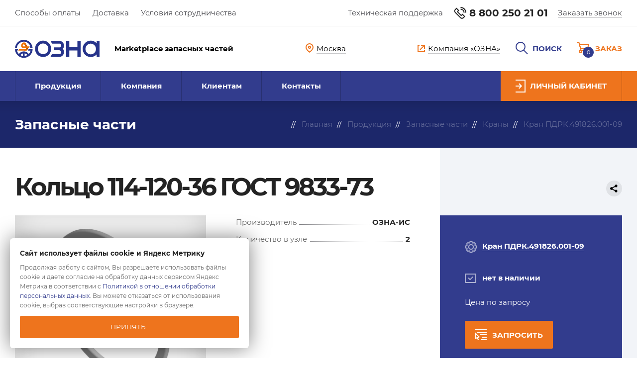

--- FILE ---
content_type: text/html; charset=UTF-8
request_url: https://ozna.online/catalog/parts/kran-pdrk-491826-001-09/koltso-114-120-36-gost-9833-73/
body_size: 11926
content:
<!DOCTYPE html>
<html lang="ru">
<head>
		
	<title>Кольцо 114-120-36 ГОСТ 9833-73 — купить с доставкой со склада завода-производителя</title>
	<meta http-equiv="Content-Type" content="text/html; charset=UTF-8" />
<meta name="keywords" content="Кольцо 114-120-36 ГОСТ 9833-73, узел Кран ПДРК.491826.001-09, купить, подбор по схеме, характеристики, параметры, спецификация, фото, 3D-модель, консультация, интернет-магазин, маркетплейс, нефтегазовое оборудование, запчасти, OZNA.online, в наличии на складе, напрямую со склада завода-производителя, без посредников" />
<meta name="description" content="Кольцо 114-120-36 ГОСТ 9833-73 для узла Кран ПДРК.491826.001-09 — купить в интернет-магазине OZNA.online с доставкой со склада завода-производителя. Подбор по схеме, характеристики, параметры, спецификация, фото" />
<link href="/bitrix/js/ui/design-tokens/dist/ui.design-tokens.css?175752415826358" type="text/css"  rel="stylesheet" />
<link href="/local/templates/marketplace/vendor/slick/slick.css?14917907921729" type="text/css"  data-template-style="true"  rel="stylesheet" />
<link href="/local/templates/marketplace/vendor/mmenu/jquery.mmenu.all.css?149410296061588" type="text/css"  data-template-style="true"  rel="stylesheet" />
<link href="/local/templates/marketplace/vendor/mmenu/hamburgers.css?14941024803717" type="text/css"  data-template-style="true"  rel="stylesheet" />
<link href="/local/templates/marketplace/vendor/fancybox/jquery.fancybox.min.css?150569631213894" type="text/css"  data-template-style="true"  rel="stylesheet" />
<link href="/local/templates/marketplace/vendor/leaflet/leaflet.css?159911577414272" type="text/css"  data-template-style="true"  rel="stylesheet" />
<link href="/local/components/architect/sale.location.selector.search/templates/.default/style.css?16948417206417" type="text/css"  data-template-style="true"  rel="stylesheet" />
<link href="/local/templates/marketplace/styles.css?17049493773012" type="text/css"  data-template-style="true"  rel="stylesheet" />
<link href="/local/templates/marketplace/css/style.css?1765393247136461" type="text/css"  data-template-style="true"  rel="stylesheet" />
<script>if(!window.BX)window.BX={};if(!window.BX.message)window.BX.message=function(mess){if(typeof mess==='object'){for(let i in mess) {BX.message[i]=mess[i];} return true;}};</script>
<script>(window.BX||top.BX).message({"JS_CORE_LOADING":"Загрузка...","JS_CORE_NO_DATA":"- Нет данных -","JS_CORE_WINDOW_CLOSE":"Закрыть","JS_CORE_WINDOW_EXPAND":"Развернуть","JS_CORE_WINDOW_NARROW":"Свернуть в окно","JS_CORE_WINDOW_SAVE":"Сохранить","JS_CORE_WINDOW_CANCEL":"Отменить","JS_CORE_WINDOW_CONTINUE":"Продолжить","JS_CORE_H":"ч","JS_CORE_M":"м","JS_CORE_S":"с","JSADM_AI_HIDE_EXTRA":"Скрыть лишние","JSADM_AI_ALL_NOTIF":"Показать все","JSADM_AUTH_REQ":"Требуется авторизация!","JS_CORE_WINDOW_AUTH":"Войти","JS_CORE_IMAGE_FULL":"Полный размер"});</script>

<script src="/bitrix/js/main/core/core.js?1757525091511455"></script>

<script>BX.Runtime.registerExtension({"name":"main.core","namespace":"BX","loaded":true});</script>
<script>BX.setJSList(["\/bitrix\/js\/main\/core\/core_ajax.js","\/bitrix\/js\/main\/core\/core_promise.js","\/bitrix\/js\/main\/polyfill\/promise\/js\/promise.js","\/bitrix\/js\/main\/loadext\/loadext.js","\/bitrix\/js\/main\/loadext\/extension.js","\/bitrix\/js\/main\/polyfill\/promise\/js\/promise.js","\/bitrix\/js\/main\/polyfill\/find\/js\/find.js","\/bitrix\/js\/main\/polyfill\/includes\/js\/includes.js","\/bitrix\/js\/main\/polyfill\/matches\/js\/matches.js","\/bitrix\/js\/ui\/polyfill\/closest\/js\/closest.js","\/bitrix\/js\/main\/polyfill\/fill\/main.polyfill.fill.js","\/bitrix\/js\/main\/polyfill\/find\/js\/find.js","\/bitrix\/js\/main\/polyfill\/matches\/js\/matches.js","\/bitrix\/js\/main\/polyfill\/core\/dist\/polyfill.bundle.js","\/bitrix\/js\/main\/core\/core.js","\/bitrix\/js\/main\/polyfill\/intersectionobserver\/js\/intersectionobserver.js","\/bitrix\/js\/main\/lazyload\/dist\/lazyload.bundle.js","\/bitrix\/js\/main\/polyfill\/core\/dist\/polyfill.bundle.js","\/bitrix\/js\/main\/parambag\/dist\/parambag.bundle.js"]);
</script>
<script>BX.Runtime.registerExtension({"name":"fx","namespace":"window","loaded":true});</script>
<script>BX.Runtime.registerExtension({"name":"ui.design-tokens","namespace":"window","loaded":true});</script>
<script>(window.BX||top.BX).message({"LANGUAGE_ID":"ru","FORMAT_DATE":"DD.MM.YYYY","FORMAT_DATETIME":"DD.MM.YYYY HH:MI:SS","COOKIE_PREFIX":"BITRIX_SM","SERVER_TZ_OFFSET":"10800","UTF_MODE":"Y","SITE_ID":"mp","SITE_DIR":"\/","USER_ID":"","SERVER_TIME":1768361282,"USER_TZ_OFFSET":0,"USER_TZ_AUTO":"Y","bitrix_sessid":"c8c3e58784e28241211684a2eff211d6"});</script>


<script src="/bitrix/js/main/core/core_fx.js?158573927516888"></script>
<script src="/bitrix/js/sale/core_ui_widget.js?149661000011663"></script>
<script src="/bitrix/js/sale/core_ui_etc.js?149661000010079"></script>
<script src="/bitrix/js/sale/core_ui_autocomplete.js?158574328933053"></script>


<script src="/local/templates/marketplace/vendor/jquery/jquery-3.7.1.min.js?175772287587533"></script>
<script src="/local/templates/marketplace/vendor/jqueryui.draggable.js?172539289830266"></script>
<script src="/local/templates/marketplace/vendor/slick/slick.min.js?149179079241953"></script>
<script src="/local/templates/marketplace/vendor/mmenu/jquery.mmenu.all.min.js?149410728061627"></script>
<script src="/local/templates/marketplace/js/core.min.js?176539618610444"></script>
<script src="/local/templates/marketplace/vendor/fancybox/jquery.fancybox.min.js?150569631252657"></script>
<script src="/local/templates/marketplace/vendor/lazyload.min.js?15387954365501"></script>
<script src="/local/templates/marketplace/vendor/leaflet/leaflet.js?1599115774141941"></script>
<script src="/local/templates/marketplace/vendor/mask/jquery.maskedinput.js?15385518084324"></script>
<script src="/local/templates/marketplace/vendor/marquee/jquery.marquee.min.js?15643686609053"></script>
<script src="/local/templates/marketplace/vendor/jquery.cookie.js?13985824343121"></script>
<script src="/local/components/architect/sale.location.selector.search/templates/.default/script.js?169484322011539"></script>

		<meta name="viewport" content="width=device-width, initial-scale=1.0">
						
												
	<script type="text/javascript">
		window.dataLayer = window.dataLayer || [];
	</script>

	<!-- Global site tag (gtag.js) - Google Analytics -->
	<script async src="https://www.googletagmanager.com/gtag/js?id=G-QTM03Z41ND"></script>
	<script>
		window.dataLayer = window.dataLayer || [];
		function gtag(){dataLayer.push(arguments);}
		gtag('js', new Date());
		gtag('config', 'G-QTM03Z41ND');
	</script>

	<meta property="og:title" content='Кольцо 114-120-36 ГОСТ 9833-73 — купить с доставкой со склада завода-производителя' />
	<meta property="og:type" content="website" />
	<meta property="og:image" content="https://ozna.online//upload/thumbs/810/8105135d57b70d9e5b419f71115e0791.png" />
	<meta property="og:description" content="Кольцо 114-120-36 ГОСТ 9833-73 для узла Кран ПДРК.491826.001-09 — купить в интернет-магазине OZNA.online с доставкой со склада завода-производителя. Подбор по схеме, характеристики, параметры, спецификация, фото" />	
	<meta property="og:url" content="https://ozna.online/catalog/parts/kran-pdrk-491826-001-09/koltso-114-120-36-gost-9833-73/" />	
	<link rel="canonical" href="https://ozna.online/catalog/parts/kran-pdrk-491826-001-09/koltso-114-120-36-gost-9833-73/"/>

	
	<link rel="apple-touch-icon" sizes="180x180" href="/favicons/apple-touch-icon.png?v=WGN6Yx9Mjx">
	<link rel="icon" type="image/png" sizes="32x32" href="/favicons/favicon-32x32.png?v=WGN6Yx9Mjx">
	<link rel="icon" type="image/png" sizes="194x194" href="/favicons/favicon-194x194.png?v=WGN6Yx9Mjx">
	<link rel="icon" type="image/png" sizes="192x192" href="/favicons/android-chrome-192x192.png?v=WGN6Yx9Mjx">
	<link rel="icon" type="image/png" sizes="16x16" href="/favicons/favicon-16x16.png?v=WGN6Yx9Mjx">
	<link rel="manifest" href="/favicons/site.webmanifest?v=WGN6Yx9Mjx">
	<link rel="mask-icon" href="/favicons/safari-pinned-tab.svg?v=WGN6Yx9Mjx" color="#323c8d">
	<link rel="shortcut icon" href="/favicons/favicon.ico?v=WGN6Yx9Mjx">
	<meta name="apple-mobile-web-app-title" content="Маркетплейс OZNA">
	<meta name="application-name" content="Маркетплейс OZNA">
	<meta name="msapplication-TileColor" content="#323c8d">
	<meta name="msapplication-TileImage" content="/favicons/mstile-144x144.png?v=WGN6Yx9Mjx">
	<meta name="msapplication-config" content="/favicons/browserconfig.xml?v=WGN6Yx9Mjx">
	<meta name="theme-color" content="#323c8d">
	
</head>
<body>

	<div id="panel"></div>

	
	<div class="b-go-top">
		<a href="#top"><img src="/local/templates/marketplace/img/arr_go_top.svg"></a>
	</div>

	<div class="b-top" id="top">
		<div class="container">
			<div class="items">
				<div class="menu">
					<span class="r-url" target="_self" data-url="/customers/payment.php">Способы оплаты</span>
<span class="r-url" target="_self" data-url="/customers/delivery.php">Доставка</span>
<span class="r-url" target="_self" data-url="/customers/cooperation.php">Условия сотрудничества</span>				</div>
				<div class="contacts">
					<div class="support">
	<a href="/contacts/support.php">Техническая поддержка</a>
</div>
<div class="phone">
	<a href="tel:88002502101"><img src="/local/templates/marketplace/img/phone.svg">8 800 250 21 01</a>
</div>
<div class="call">
		<span class="m-fb-ajax r-url" target="_self" data-url="/contacts/callback.php?formData=0JfQsNC60LDQt9Cw0YLRjCDQt9Cy0L7QvdC%2B0Lp8fNCo0LDQv9C60LAg0YHQsNC50YLQsHwvY2F0YWxvZy9wYXJ0cy9rcmFuLXBkcmstNDkxODI2LTAwMS0wOS9rb2x0c28tMTE0LTEyMC0zNi1nb3N0LTk4MzMtNzMvfDMw">Заказать звонок</span>
</div>				</div>					
			</div>
		</div>
	</div>

	<div class="b-header">
		<div class="container">
			<div class="items">
				<div class="logo">
					<a href="/"><img src="/local/templates/marketplace/img/logo.svg"></a>
					<div class="slogan">
						Marketplace запасных частей
					</div>
				</div>
				<div class="city">
					<a href="#action-region" class="m-fb-inline">
						<svg width="16" height="19" viewBox="0 0 16 19" fill="none" xmlns="http://www.w3.org/2000/svg">
						<path d="M15 8.10811C15 10.0285 14.147 11.781 12.7339 13.4656C11.4569 14.9879 9.7769 16.3907 8 17.7463C6.2231 16.3907 4.54309 14.9879 3.26615 13.4656C1.85305 11.781 1 10.0285 1 8.10811C1 4.16971 4.14662 1 8 1C11.8534 1 15 4.16971 15 8.10811Z" stroke="#EE741D" stroke-width="2"/>
						<circle cx="8" cy="8" r="2" stroke="#EE741D" stroke-width="2"/>
						</svg>
						<span>Москва</span>
					</a>
				</div>
				<div id="action-region" class="b-modal" style="display:none;">
					<div class="wrap">
						<div class="title">
							Ваш город &mdash; <span>Москва</span> ?
						</div>
						<div class="confirm">
							<a href="#">Да, верно</a>
						</div>
						<div class="title">
							Нет, другой
						</div>
						<div class="selector">
							<input type="hidden" name="url" value="/catalog/parts/kran-pdrk-491826-001-09/koltso-114-120-36-gost-9833-73/">
							
		
	<div id="sls-69450" class="bx-sls ">

					<div class="bx-ui-sls-quick-locations quick-locations">
																			<a href="https://moscow.ozna.online/catalog/parts/kran-pdrk-491826-001-09/koltso-114-120-36-gost-9833-73/" class="quick-location-tag">Москва</a>
																				<a href="https://spb.ozna.online/catalog/parts/kran-pdrk-491826-001-09/koltso-114-120-36-gost-9833-73/" class="quick-location-tag">Санкт-Петербург</a>
																				<a href="https://ulianovsk.ozna.online/catalog/parts/kran-pdrk-491826-001-09/koltso-114-120-36-gost-9833-73/" class="quick-location-tag">Ульяновск</a>
																				<a href="https://nizhnevartovsk.ozna.online/catalog/parts/kran-pdrk-491826-001-09/koltso-114-120-36-gost-9833-73/" class="quick-location-tag">Нижневартовск</a>
																				<a href="https://nefteyugansk.ozna.online/catalog/parts/kran-pdrk-491826-001-09/koltso-114-120-36-gost-9833-73/" class="quick-location-tag">Нефтеюганск</a>
																				<a href="https://surgut.ozna.online/catalog/parts/kran-pdrk-491826-001-09/koltso-114-120-36-gost-9833-73/" class="quick-location-tag">Сургут</a>
																				<a href="https://kogalym.ozna.online/catalog/parts/kran-pdrk-491826-001-09/koltso-114-120-36-gost-9833-73/" class="quick-location-tag">Когалым</a>
																				<a href="https://tumen.ozna.online/catalog/parts/kran-pdrk-491826-001-09/koltso-114-120-36-gost-9833-73/" class="quick-location-tag">Тюмень</a>
																				<a href="https://krasnoyarsk.ozna.online/catalog/parts/kran-pdrk-491826-001-09/koltso-114-120-36-gost-9833-73/" class="quick-location-tag">Красноярск</a>
																				<a href="https://ufa.ozna.online/catalog/parts/kran-pdrk-491826-001-09/koltso-114-120-36-gost-9833-73/" class="quick-location-tag">Уфа</a>
																				<a href="https://perm.ozna.online/catalog/parts/kran-pdrk-491826-001-09/koltso-114-120-36-gost-9833-73/" class="quick-location-tag">Пермь</a>
																				<a href="https://samara.ozna.online/catalog/parts/kran-pdrk-491826-001-09/koltso-114-120-36-gost-9833-73/" class="quick-location-tag">Самара</a>
																				<a href="https://izhevsk.ozna.online/catalog/parts/kran-pdrk-491826-001-09/koltso-114-120-36-gost-9833-73/" class="quick-location-tag">Ижевск</a>
																				<a href="https://almetevsk.ozna.online/catalog/parts/kran-pdrk-491826-001-09/koltso-114-120-36-gost-9833-73/" class="quick-location-tag">Альметьевск</a>
																				<a href="https://tomsk.ozna.online/catalog/parts/kran-pdrk-491826-001-09/koltso-114-120-36-gost-9833-73/" class="quick-location-tag">Томск</a>
																				<a href="https://yuzhno-sakhalinsk.ozna.online/catalog/parts/kran-pdrk-491826-001-09/koltso-114-120-36-gost-9833-73/" class="quick-location-tag">Южно-Сахалинск</a>
																				<a href="https://irkutsk.ozna.online/catalog/parts/kran-pdrk-491826-001-09/koltso-114-120-36-gost-9833-73/" class="quick-location-tag">Иркутск</a>
																				<a href="https://atyrau.ozna.online/catalog/parts/kran-pdrk-491826-001-09/koltso-114-120-36-gost-9833-73/" class="quick-location-tag">Атырау</a>
																				<a href="https://aktau.ozna.online/catalog/parts/kran-pdrk-491826-001-09/koltso-114-120-36-gost-9833-73/" class="quick-location-tag">Актау</a>
																				<a href="https://kyzylorda.ozna.online/catalog/parts/kran-pdrk-491826-001-09/koltso-114-120-36-gost-9833-73/" class="quick-location-tag">Кызылорда</a>
																				<a href="https://aktobe.ozna.online/catalog/parts/kran-pdrk-491826-001-09/koltso-114-120-36-gost-9833-73/" class="quick-location-tag">Актобе</a>
												</div>
				<div class="dropdown-block bx-ui-sls-input-block">

			<span class="dropdown-icon"></span>
			<input type="text" autocomplete="off" name="region" value="" class="dropdown-field" placeholder="Введите название ..." />

			<div class="dropdown-fade2white"></div>
			<div class="bx-ui-sls-loader"></div>
			<div class="bx-ui-sls-clear" title="Отменить выбор"></div>
			<div class="bx-ui-sls-pane"></div>

		</div>

		<script type="text/html" data-template-id="bx-ui-sls-error">
			<div class="bx-ui-sls-error">
				<div></div>
				{{message}}
			</div>
		</script>

		<script type="text/html" data-template-id="bx-ui-sls-dropdown-item">
			<div class="dropdown-item bx-ui-sls-variant">
				<span class="dropdown-item-text">{{display_wrapped}}</span>
							</div>
		</script>

		<div class="bx-ui-sls-error-message">
					</div>

	</div>

	<script>

		if (!window.BX && top.BX)
			window.BX = top.BX;

		
			new BX.Sale.component.location.selector.search({'scope':'sls-69450','source':'/local/components/architect/sale.location.selector.search/get.php','query':{'FILTER':{'EXCLUDE_ID':0,'SITE_ID':'mp'},'BEHAVIOUR':{'SEARCH_BY_PRIMARY':'0','LANGUAGE_ID':'ru'}},'selectedItem':false,'knownItems':[],'provideLinkBy':'id','messages':{'nothingFound':'К сожалению, ничего не найдено','error':'К сожалению, произошла внутренняя ошибка'},'callback':'','useSpawn':false,'usePopup':false,'initializeByGlobalEvent':'','globalEventScope':'','pathNames':[],'types':{'1':{'CODE':'COUNTRY'},'2':{'CODE':'COUNTRY_DISTRICT'},'3':{'CODE':'REGION'},'4':{'CODE':'SUBREGION'},'5':{'CODE':'CITY'},'6':{'CODE':'VILLAGE'},'7':{'CODE':'STREET'}}});

		
	</script>

						</div>
					</div>
				</div>
				<div class="actions">
					<div class="company">
						<span class="r-url" target="_blank" data-url="https://ozna.ru">
							<img src="/local/templates/marketplace/img/link.svg">
							<span>Компания «ОЗНА»</span>
						</span>
					</div>
					<button class="hamburger hamburger--collapse" id="menu-icon" type="button"><span class="hamburger-box"><span class="hamburger-inner"></span></span><div class="hamburger-text">Меню</div></button>
					<div class="city">
						<a href="#action-region" class="m-fb-inline">
							<svg width="21" height="25" viewBox="0 0 21 25" fill="none" xmlns="http://www.w3.org/2000/svg">
							<path d="M20 10.6686C20 13.2968 18.8337 15.6727 16.9518 17.9218C15.2078 20.0062 12.9057 21.9147 10.5 23.7462C8.09429 21.9147 5.79219 20.0062 4.04819 17.9218C2.16627 15.6727 1 13.2968 1 10.6686C1 5.31369 5.26825 1 10.5 1C15.7318 1 20 5.31369 20 10.6686Z" stroke="#323C8D" stroke-width="2"/>
							<circle cx="10.5" cy="10.5" r="2.5" stroke="#323C8D" stroke-width="2"/>
							</svg>
							<span>Москва</span>
						</a>
					</div>
					<div class="search">
						<a href="/search/" class="m-fb-search">
							<svg width="26" height="26" viewBox="0 0 26 26" fill="none" xmlns="http://www.w3.org/2000/svg">
							<path d="M19.9802 10C19.9704 14.9725 15.9401 19 10.9826 19C6.02515 19 2.01085 14.9725 2.0207 10C2.03056 5.02752 6.06083 0.999998 11.0183 0.999998C15.9758 0.999997 19.9901 5.02752 19.9802 10Z" stroke="#323C8D" stroke-width="2" stroke-linecap="round"/>
							<line y1="-1" x2="11.9084" y2="-1" transform="matrix(0.707107 0.707107 -0.705704 0.708507 15.9614 16.9221)" stroke="#323C8D" stroke-width="2"/>
							</svg>
							<span>Поиск</span>
						</a>
					</div>
					<div class="personal">
						<span class="r-url" target="_self" data-url="/personal/"><img src="/local/templates/marketplace/img/personal.svg"></span>
					</div>
					<div class="basket" id="b-cart">
						
<a href="/personal/cart/">
	<span class="count">0</span>
	<svg width="26" height="21" viewBox="0 0 26 21" fill="none" xmlns="http://www.w3.org/2000/svg">
	<path d="M5.29541 4.00001L23.9998 4L21.4998 13H7.70238L5.29541 4.00001Z" stroke="#EE741D" stroke-width="2"/>
	<path d="M0 1H4.5L8.5 16H20" stroke="#EE741D" stroke-width="2"/>
	<path d="M10 20H6V16H10V20Z" stroke="#EE741D" stroke-width="2"/>
	<path d="M20 20H16V16H20V20Z" stroke="#EE741D" stroke-width="2"/>
	</svg>
	<span class="text">Заказ</span>
</a>

<div id="cartItems" data-items=",999999" style="display:none;"></div>					</div>
				</div>
			</div>
		</div>
	</div>

	<div class="b-menu">
		<div class="container">
			<ul class="items">
				





	

	<li>

		<a href="/catalog/">
			Продукция		</a>

			
				
				<div class="subpanel">
					<div class="wrap">
	
							
							
							<div class="inner">
	
								<ul>
									<li class="title">
										<a href="/catalog/devices/">Установки</a>
																			</li>
									
										
											
											<li><a href="/catalog/devices/agzu-sputnik/">АГЗУ-Спутник</a></li>
	
											
											<li><a href="/catalog/devices/ozna-impuls/">ОЗНА-Импульс</a></li>
	
											
											<li><a href="/catalog/devices/ozna-vx/">ОЗНА-Vx</a></li>
	
											
											<li><a href="/catalog/devices/ozna-massomer/">ОЗНА-Массомер</a></li>
	
																			
									
																			<li class="title">
											<a href="/catalog/psm-select/">Подбор ПСМ по параметрам</a>
											<span style="top:0;">Новое</span>
										</li>
										<li class="title">
											<a href="/catalog/masspro-select/">Подбор<br> расходомера<br> ОЗНА-МассПро</a>
											<span style="top:0;">Новое</span>
										</li>
										
								</ul>
	
							</div>
					
							
							
							<div class="inner">
	
								<ul>
									<li class="title">
										<a href="/catalog/parts/">Запасные части</a>
																			</li>
									
										
											
											<li><a href="/catalog/parts/ventili/">Вентили</a></li>
	
											
											<li><a href="/catalog/parts/yemkosti-separatsionnye/">Ёмкости сепарационные</a></li>
	
											
											<li><a href="/catalog/parts/zaslonki/">Заслонки</a></li>
	
											
											<li><a href="/catalog/parts/klapany-obratnye/">Клапаны обратные</a></li>
	
											
											<li><a href="/catalog/parts/krany/">Краны</a></li>
	
											
											<li><a href="/catalog/parts/pereklyuchateli-potoka/">Переключатели потока</a></li>
	
											
											<li><a href="/catalog/parts/pereklyuchateli-skvazhin/">Переключатели скважин</a></li>
	
											
											<li><a href="/catalog/parts/prochee/">Прочее</a></li>
	
											
											<li><a href="/catalog/parts/raskhodomery/">Расходомеры</a></li>
	
											
											<li><a href="/catalog/parts/regulyatory-raskhoda/">Регуляторы расхода</a></li>
	
											
											<li><a href="/catalog/parts/schetchiki-turbinnye/">Счетчики турбинные</a></li>
	
											
											<li><a href="/catalog/parts/filtry/">Фильтры</a></li>
	
																			
									
										
								</ul>
	
							</div>
					
							
							
							<div class="inner">
	
								<ul>
									<li class="title">
										<a href="/catalog/equipment/">Оборудование</a>
																			</li>
									
										
											
											<li><a href="/catalog/equipment/izdeliya-dlya-bureniya-i-zapchasti-k-burovym-nasosam/">Изделия для бурения и запчасти к буровым насосам</a></li>
	
											
											<li><a href="/catalog/equipment/kontrollery-k-15/">Контроллеры К-15</a></li>
	
											
											<li><a href="/catalog/equipment/cases/">Шкафы</a></li>
	
																			
									
										
								</ul>
	
							</div>
					
							
								
								
					</div>
				</div>
	
			 

		 

	</li>


	<li>

		<a href="/company/">
			Компания		</a>

			
				
				<ul class="submenu">
	
							
						<li><a href="/company/index.php">О компании</a></li>
		
							
						<li><a href="/company/production.php">Производство и поставки</a></li>
		
							
						<li><a href="/company/certificates.php">Сертификаты</a></li>
		
							
						<li><a href="/company/reviews/">Отзывы</a></li>
		
							
						<li><a href="/company/news/">Новости</a></li>
		
							
						<li><a href="/company/articles/">Публикации</a></li>
		
							
				</ul>
		
			 

		 

	</li>


	<li>

		<a href="/customers/">
			Клиентам		</a>

			
				
				<ul class="submenu">
	
							
						<li><a href="/customers/order.php">Заказ на сайте</a></li>
		
							
						<li><a href="/customers/payment.php">Способы оплаты</a></li>
		
							
						<li><a href="/customers/delivery.php">Способы доставки</a></li>
		
							
						<li><a href="/customers/guarantee.php">Гарантия</a></li>
		
							
						<li><a href="/customers/services.php">Сервисные услуги</a></li>
		
							
						<li><a href="/customers/faq/">Вопросы и ответы</a></li>
		
							
						<li><a href="/customers/cooperation.php">Условия сотрудничества</a></li>
		
							
						<li><a href="/customers/rules.php">Правила использования</a></li>
		
							
				</ul>
		
			 

		 

	</li>


	<li>

		<a href="/contacts/">
			Контакты		</a>

			
				
				<ul class="submenu">
	
							
						<li><a href="/contacts/index.php">По коммерческим вопросам</a></li>
		
							
						<li><a href="/contacts/support.php">Техническая поддержка</a></li>
		
							
				</ul>
		
			 

		 

	</li>


			</ul>
			<div class="personal">
				<span class="r-url" target="_self" data-url="/personal/"><img src="/local/templates/marketplace/img/personal.svg"><span>Личный кабинет</span></span>
			</div>
		</div>
	</div>
	
		
		<div class="b-title">
			<div class="container">
				<div class="wrap">
					<div class="title">
						Запасные части					</div>
					<div class="breadcrumbs">
						<div class="b-breadcrumbs"><ul itemscope itemtype="https://schema.org/BreadcrumbList"><li itemprop="itemListElement" itemscope itemtype="https://schema.org/ListItem"><a href="/" title="Главная" itemprop="item"><span itemprop="name">Главная</span><meta itemprop="position" content="1"></a></li><li itemprop="itemListElement" itemscope itemtype="https://schema.org/ListItem"><a href="/catalog/" title="Продукция" itemprop="item"><span itemprop="name">Продукция</span><meta itemprop="position" content="2"></a></li><li itemprop="itemListElement" itemscope itemtype="https://schema.org/ListItem"><a href="/catalog/parts/" title="Запасные части" itemprop="item"><span itemprop="name">Запасные части</span><meta itemprop="position" content="3"></a></li><li itemprop="itemListElement" itemscope itemtype="https://schema.org/ListItem"><a href="/catalog/parts/krany/" title="Краны" itemprop="item"><span itemprop="name">Краны</span><meta itemprop="position" content="4"></a></li><li itemprop="itemListElement" itemscope itemtype="https://schema.org/ListItem"><a href="/catalog/parts/kran-pdrk-491826-001-09/" title="Кран ПДРК.491826.001-09" itemprop="item"><span itemprop="name">Кран ПДРК.491826.001-09</span><meta itemprop="position" content="5"></a></li></ul></div>					</div>
				</div>
			</div>	
		</div>
		
				
	


				
<div class="b-unit" itemscope="" itemtype="http://schema.org/Product">
	<div class="container">
		<div class="title b-h1">
			<h1 itemprop="name">Кольцо 114-120-36 ГОСТ 9833-73</h1>	
			<div class="social">
				<script src="https://yastatic.net/share2/share.js"></script>
				<div class="ya-share2" data-curtain data-limit="0" data-more-button-type="short" data-services="vkontakte,facebook,telegram,twitter,whatsapp,skype"></div>
			</div>	
		</div>
				<div class="content">
			<div class="left">
				<div class="images">
											<a href="/upload/thumbs/810/8105135d57b70d9e5b419f71115e0791.png" class="image m-lightbox">
							<img src="/upload/thumbs/29c/29c9eee9c16357484813bccab1efe39c.png" alt="Кольцо 114-120-36 ГОСТ 9833-73" title="Кольцо 114-120-36 ГОСТ 9833-73">
						</a>
						<meta itemprop="image" content="/upload/thumbs/810/8105135d57b70d9e5b419f71115e0791.png"></meta>
									</div>
				<div class="description">

											<meta itemprop="description" content="Кольцо 114-120-36 ГОСТ 9833-73"></meta>
					
					<div class="params">
																															<dl>
								<dt>Производитель</dt>
								<dd itemprop="brand">ОЗНА-ИС</dd>
							</dl>
																			<dl>
								<dt>Количество в узле</dt>
								<dd>2</dd>
							</dl>
																																															</div>

										
					
				</div>
			</div>
			<div class="right" itemprop="offers" itemscope="" itemtype="http://schema.org/Offer">
								<meta itemprop="category" content="Краны / Кран ПДРК.491826.001-09"></meta>

				
					<div class="items">
						<div class="item m-wheel">
							<img src="/local/templates/marketplace/img/wheel.svg">
							<div class="text">
								<span class="main"><a href="/catalog/parts/kran-pdrk-491826-001-09/">Кран ПДРК.491826.001-09</a></span>
							</div>
						</div>
						<div class="item m-check">
							<img src="/local/templates/marketplace/img/check.svg">
							<div class="text">
																	<span class="main">нет в наличии</span>
															</div>
						</div>
																	</div>
																<div class="price">
							Цена по запросу
						</div>
												<div class="button">
							<span class="m-fb-ajax m-order r-url" target="_self" data-url="/contacts/order.php?formData=0JfQsNC%[base64]%3D">Запросить</span>
						</div>
					
				
				

<div class="b-promo-goods">
<div class="items">


</div>
</div>

								<script type="text/javascript">
					dataLayer.push({
						"ecommerce": {
							"detail": {
								"products": [
									{
										"id": "5978",
										"name" : "Кольцо 114-120-36 ГОСТ 9833-73",
										"price": "",
										"brand": "ОЗНА-ИС",
										"category": "Краны/Кран ПДРК.491826.001-09",
									}
								]
							}
						}
					});
				</script>
			</div>
		</div>
	</div>
</div>

	<div class="b-tabs">
		<div class="container">
			<ul class="controls">
												
								
			</ul>
		</div>
		<div class="panels">
					</div>
	</div>


<br>	
		
				
	
	
	<div class="b-record lozad" data-background-image="/upload/thumbs/a5a/a5a3e56cd35fedd87ce1aca38115e027.png">
		<div class="container">
			<div class="wrap">
				<div class="left">
					<div class="title">
						Вам необходима <br>консультация?
					</div>
					<div class="text">
						У вас появились вопросы по доставке, <br>комплектации, применимости <br>оборудования?
					</div>
					<div class="action">
						Оставьте свои контактные данные, <br>и наш специалист свяжется с вами <br>в кратчайшие сроки
					</div>
				</div>
				<div class="right">
					<div class="form">


												<form action="/contacts/callback.php?formData=0KTQvtGA0LzQsCDQvtCx0YDQsNGC0L3QvtC5INGB0LLRj9C30Lh8fNCR0LDQvdC90LXRgCDQt9Cw0YXQstCw0YLQsHwvY2F0YWxvZy9wYXJ0cy9rcmFuLXBkcmstNDkxODI2LTAwMS0wOS9rb2x0c28tMTE0LTEyMC0zNi1nb3N0LTk4MzMtNzMvfDMx" method="post">
							<input type="hidden" name="sessid" id="sessid" value="c8c3e58784e28241211684a2eff211d6" />							<input type="hidden" name="iblock_submit" value="Отправить" />
							<input type="hidden" name="PROPERTY[NAME][0]" value="1768361282" />
							<input type="hidden" name="PROPERTY[178]" value="31" />
							<input type="hidden" name="PROPERTY[176][0]" value="" />
							<input type="hidden" name="PROPERTY[177][0]" value="/catalog/parts/kran-pdrk-491826-001-09/koltso-114-120-36-gost-9833-73/" />
							<div class="inputs">
								<input type="text" name="PROPERTY[174][0]" placeholder="Оборудование" class="m-required">
								<input type="text" name="PROPERTY[169][0]" placeholder="Ваше имя" class="m-required">
								<input type="text" name="PROPERTY[170][0]" placeholder="Компания">
								<input type="text" name="PROPERTY[173][0]" placeholder="Город">
								<input type="tel" name="PROPERTY[171][0]" placeholder="Телефон" class="m-required" id="PROP171">
								<input type="text" name="PROPERTY[172][0]" placeholder="Электронная почта" class="m-required">
							</div>
							<div class="bottom">
								<div class="policy">
									<label>
										<input type="checkbox" name="PROPERTY[179][33]" value="33" class="m-required">
										<span class="checkbox"></span>
										<span class="text">
											Ознакомлен с <span class="r-url" data-url="/company/policy.php" target="_blank">политикой обработки персональных данных</span>
										</span>
									</label>
									<label style="margin: 10px 0;">
										<input type="checkbox" name="PROPERTY[217][77]" value="77" class="m-required">
										<span class="checkbox"></span>
										<span class="text">
											Даю <span class="r-url" data-url="/company/agreement.php" target="_blank">согласие на обработку персональных данных</span>
										</span>
									</label>
								</div>
								<div class="button">
									<button class="b-button m-red">Отправить запрос</button>
								</div>
							</div>
						</form>
					</div>
				</div>
			</div>
		</div>
	</div>
	
	<div class="b-footer">
		<div class="content">
			<div class="container">
				<div class="items">
					
<div class="item">
<div class="wrap">

	<div class="inner">
		<div class="logo">
			<span class="r-url" data-url="/"><img src="/local/templates/marketplace/img/logo_footer.svg?r3" width="167"></span>
		</div>
	</div>

</div>	
</div>
<div class="item">
<div class="wrap">


	<div class="inner">
	<div class="header"><span class="r-url" data-url="/catalog/">Продукция</span></div>

		
			<ul>
			
				<li><span class="r-url" data-url="/catalog/devices/">Установки</span></li>

			
				<li><span class="r-url" data-url="/catalog/parts/">Запасные части</span></li>

			
				<li><span class="r-url" data-url="/catalog/equipment/">Оборудование</span></li>

			
				<li><span class="r-url" data-url="/catalog/psm-select/">Подбор ПСМ по параметрам</span></li>

			
				<li><span class="r-url" data-url="/catalog/masspro-select/">Подбор расходомера ОЗНА-МассПро</span></li>

			
			</ul>
		
		 
		
	</div>

		

	<div class="inner">
	<div class="header"><span class="r-url" data-url="/contacts/">Контакты</span></div>

		
			<ul>
			
				<li><span class="r-url" data-url="/contacts/index.php">По коммерческим вопросам</span></li>

			
				<li><span class="r-url" data-url="/contacts/support.php">Техническая поддержка</span></li>

			
			</ul>
		
		 
		
	</div>

			</div>	
		</div>
		<div class="item">
		<div class="wrap">
		

	<div class="inner">
	<div class="header"><span class="r-url" data-url="/company/">Компания</span></div>

		
			<ul>
			
				<li><span class="r-url" data-url="/company/index.php">О компании</span></li>

			
				<li><span class="r-url" data-url="/company/production.php">Производство и поставки</span></li>

			
				<li><span class="r-url" data-url="/company/certificates.php">Сертификаты</span></li>

			
				<li><span class="r-url" data-url="/company/reviews/">Отзывы</span></li>

			
				<li><span class="r-url" data-url="/company/news/">Новости</span></li>

			
				<li><span class="r-url" data-url="/company/articles/">Публикации</span></li>

			
			</ul>
		
		 
		
	</div>

			</div>	
		</div>
		<div class="item">
		<div class="wrap">
		

	<div class="inner">
	<div class="header"><span class="r-url" data-url="/customers/">Клиентам</span></div>

		
			<ul>
			
				<li><span class="r-url" data-url="/customers/order.php">Заказ на сайте</span></li>

			
				<li><span class="r-url" data-url="/customers/payment.php">Способы оплаты</span></li>

			
				<li><span class="r-url" data-url="/customers/delivery.php">Способы доставки</span></li>

			
				<li><span class="r-url" data-url="/customers/guarantee.php">Гарантия</span></li>

			
				<li><span class="r-url" data-url="/customers/services.php">Сервисные услуги</span></li>

			
				<li><span class="r-url" data-url="/customers/faq/">Вопросы и ответы</span></li>

			
				<li><span class="r-url" data-url="/customers/cooperation.php">Условия сотрудничества</span></li>

			
				<li><span class="r-url" data-url="/customers/rules.php">Правила использования</span></li>

			
			</ul>
		
		 
		
	</div>

		

</div>	
</div>					<div class="item">
						<div class="wrap">
							<div class="inner">
								<div class="phone">
									<a href="tel:88002502101"><img src="/local/templates/marketplace/img/phone_white.svg">8 800 250 21 01</a>
								</div>
								<div class="contacts">
																		<span class="m-fb-ajax r-url" data-url="/contacts/callback.php?formData=0JfQsNC60LDQt9Cw0YLRjCDQt9Cy0L7QvdC%2B0Lp8fNCf0L7QtNCy0LDQuyDRgdCw0LnRgtCwfC9jYXRhbG9nL3BhcnRzL2tyYW4tcGRyay00OTE4MjYtMDAxLTA5L2tvbHRzby0xMTQtMTIwLTM2LWdvc3QtOTgzMy03My98MzA%3D">Заказать звонок<img src="/local/templates/marketplace/img/arr_white.svg"></span>
								</div>
								<div class="address">
									<img src="/local/templates/marketplace/img/location_white.svg"></a>
									<span class="r-url" data-url="/contacts/">
										452607, Россия,<br>
										Республика Башкортостан,<br>
										г. Октябрьский,<br>
										ул. Северная, 60
									</span>
								</div>
								<br>
								<div class="address">
									<img src="/local/templates/marketplace/img/location_white.svg"></a>
									<span class="r-url" data-url="/contacts/">
										130000, Казахстан,<br>
										Мангистауская область,<br>
										г. Актау, мкр. 6<br>
										здание 39А
									</span>
								</div>
							</div>
						</div>
					</div>
				</div>
			</div>
		</div>
		<div class="copyright">
			<div class="container">
				<div class="items">
					<div class="left">
						1958-2026 ©
						<span class="r-url" data-url="/">Компания «ОЗНА»</span>
					</div>
					<div class="center">
						<span class="r-url" data-url="/company/policy.php">Политика обработки персональных данных</span><br>
						<span class="r-url" data-url="/company/agreement.php">Согласие на обработку персональных данных</span>
					</div>
					<div class="right">
						<a href="https://site-ufa.ru" target="_blank" title="Создание сайта — Architect, Уфа">Создание сайта</a><br>Architect
					</div>
				</div>
			</div>
		</div>
	</div>

	<div itemscope itemtype="https://schema.org/Organization" style="display:none;">
		<meta itemprop="name" content="АО «ОЗНА — Измерительные системы»" />
		<link itemprop="url" href="https://ozna.online" />
		<link itemprop="logo" href="https://ozna.online/local/templates/marketplace/img/logo.png" />
		<meta itemprop="description" content="«ОЗНА» – современная российская компания, специализирующаяся на инжиниринге и производстве оборудования для объектов наземной инфраструктуры нефтяных и газовых месторождений" />
		<meta itemprop="email" content="msp@ozna.ru" />
		<div itemprop="address" itemscope itemtype="https://schema.org/PostalAddress">
			<meta itemprop="addressLocality" content="Октябрьский, Россия" />			  
			<meta itemprop="postalCode" content="452607" />
			<meta itemprop="streetAddress" content="ул. Северная, д. 60" />
		</div>
		<meta itemprop="telephone" content="+7-34767-951-37" />
		<meta itemprop="telephone" content="+7-34767-950-83" />	  
	</div>
	<div itemscope itemtype="https://schema.org/LocalBusiness" style="display:none;">
		<meta itemprop="name" content="ТОО «ОЗНА-КазИнжиниринг»" />
		<link itemprop="url" href="https://aktau.ozna.online" />
		<link itemprop="logo" href="https://ozna.online/local/templates/marketplace/img/logo.png" />
		<meta itemprop="description" content="Региональный офис компании «ОЗНА» в Казахстане" />
		<meta itemprop="email" content="ozna-kz@ozna.ru" />
		<div itemprop="address" itemscope itemtype="https://schema.org/PostalAddress">
			<meta itemprop="addressLocality" content="Актау, Казахстан" />			  
			<meta itemprop="postalCode" content="130000" />
			<meta itemprop="streetAddress" content="мкр. 6, здание 39А" />
		</div>
		<meta itemprop="telephone" content="+7-7292-53-07-96" />
		<meta itemprop="telephone" content="+7-7292-53-07-96" />	  
	</div>
	
	<div class="b-disclaimer" id="disclaimer">
		<div class="title">Сайт использует файлы cookie и Яндекс Метрику</div>
		<div class="text">Продолжая работу с сайтом, Вы разрешаете использовать файлы cookie и даете согласие на обработку данных сервисом Яндекс Метрика в соответствии с <a href="/company/policy.php" target="_blank">Политикой в отношении обработки персональных данных</a>. Вы можете отказаться от использования cookie, выбрав соответствующие настройки в браузере.</div>
		<div class="button">
			<button id="close-disclaimer">Принять</button>
		</div>
	</div>

	







	<nav id="menu" style="display:none;">
	<ul>

		
			<li>
									<span>Продукция</span>
				
							
				<ul>

					
					<li>
													<span>Установки</span>
						
														
							<ul>
						
														
								<li><span class="r-url" data-url="/catalog/devices/agzu-sputnik/">АГЗУ-Спутник</span></li>
						
													
								<li><span class="r-url" data-url="/catalog/devices/ozna-impuls/">ОЗНА-Импульс</span></li>
						
													
								<li><span class="r-url" data-url="/catalog/devices/ozna-vx/">ОЗНА-Vx</span></li>
						
													
								<li><span class="r-url" data-url="/catalog/devices/ozna-massomer/">ОЗНА-Массомер</span></li>
						
															
							</ul>
						
						    

					</li>

				
					<li class="mm-selected">
													<span>Запасные части</span>
						
														
							<ul>
						
														
								<li><span class="r-url" data-url="/catalog/parts/ventili/">Вентили</span></li>
						
													
								<li><span class="r-url" data-url="/catalog/parts/yemkosti-separatsionnye/">Ёмкости сепарационные</span></li>
						
													
								<li><span class="r-url" data-url="/catalog/parts/zaslonki/">Заслонки</span></li>
						
													
								<li><span class="r-url" data-url="/catalog/parts/klapany-obratnye/">Клапаны обратные</span></li>
						
													
								<li><span class="r-url" data-url="/catalog/parts/krany/">Краны</span></li>
						
													
								<li><span class="r-url" data-url="/catalog/parts/pereklyuchateli-potoka/">Переключатели потока</span></li>
						
													
								<li><span class="r-url" data-url="/catalog/parts/pereklyuchateli-skvazhin/">Переключатели скважин</span></li>
						
													
								<li><span class="r-url" data-url="/catalog/parts/prochee/">Прочее</span></li>
						
													
								<li><span class="r-url" data-url="/catalog/parts/raskhodomery/">Расходомеры</span></li>
						
													
								<li><span class="r-url" data-url="/catalog/parts/regulyatory-raskhoda/">Регуляторы расхода</span></li>
						
													
								<li><span class="r-url" data-url="/catalog/parts/schetchiki-turbinnye/">Счетчики турбинные</span></li>
						
													
								<li><span class="r-url" data-url="/catalog/parts/filtry/">Фильтры</span></li>
						
															
							</ul>
						
						    

					</li>

				
					<li>
													<span>Оборудование</span>
						
														
							<ul>
						
														
								<li><span class="r-url" data-url="/catalog/equipment/izdeliya-dlya-bureniya-i-zapchasti-k-burovym-nasosam/">Изделия для бурения и запчасти к буровым насосам</span></li>
						
													
								<li><span class="r-url" data-url="/catalog/equipment/kontrollery-k-15/">Контроллеры К-15</span></li>
						
													
								<li><span class="r-url" data-url="/catalog/equipment/cases/">Шкафы</span></li>
						
															
							</ul>
						
						    

					</li>

				
					<li>
													<span class="r-url" data-url="/catalog/psm-select/">Подбор ПСМ по параметрам</span>
						
						 

					</li>

				
					<li>
													<span class="r-url" data-url="/catalog/masspro-select/">Подбор расходомера ОЗНА-МассПро</span>
						
						 

					</li>

								
				</ul>

			 

			</li>

		
			<li>
									<span>Компания</span>
				
							
				<ul>

					
					<li>
													<span class="r-url" data-url="/company/index.php">О компании</span>
						
						 

					</li>

				
					<li>
													<span class="r-url" data-url="/company/production.php">Производство и поставки</span>
						
						 

					</li>

				
					<li>
													<span class="r-url" data-url="/company/certificates.php">Сертификаты</span>
						
						 

					</li>

				
					<li>
													<span class="r-url" data-url="/company/reviews/">Отзывы</span>
						
						 

					</li>

				
					<li>
													<span class="r-url" data-url="/company/news/">Новости</span>
						
						 

					</li>

				
					<li>
													<span class="r-url" data-url="/company/articles/">Публикации</span>
						
						 

					</li>

								
				</ul>

			 

			</li>

		
			<li>
									<span>Клиентам</span>
				
							
				<ul>

					
					<li>
													<span class="r-url" data-url="/customers/order.php">Заказ на сайте</span>
						
						 

					</li>

				
					<li>
													<span class="r-url" data-url="/customers/payment.php">Способы оплаты</span>
						
						 

					</li>

				
					<li>
													<span class="r-url" data-url="/customers/delivery.php">Способы доставки</span>
						
						 

					</li>

				
					<li>
													<span class="r-url" data-url="/customers/guarantee.php">Гарантия</span>
						
						 

					</li>

				
					<li>
													<span class="r-url" data-url="/customers/services.php">Сервисные услуги</span>
						
						 

					</li>

				
					<li>
													<span class="r-url" data-url="/customers/faq/">Вопросы и ответы</span>
						
						 

					</li>

				
					<li>
													<span class="r-url" data-url="/customers/cooperation.php">Условия сотрудничества</span>
						
						 

					</li>

				
					<li>
													<span class="r-url" data-url="/customers/rules.php">Правила использования</span>
						
						 

					</li>

								
				</ul>

			 

			</li>

		
			<li>
									<span>Контакты</span>
				
							
				<ul>

					
					<li>
													<span class="r-url" data-url="/contacts/index.php">По коммерческим вопросам</span>
						
						 

					</li>

				
					<li>
													<span class="r-url" data-url="/contacts/support.php">Техническая поддержка</span>
						
						 

					</li>

								
				</ul>

			 

			</li>

		
	</ul>
	</nav>


	<!-- Recaptcha v3 -->
	<script src="https://www.google.com/recaptcha/api.js?render=6LeB0OIfAAAAAH5NR_Gsfsd1iVgjOOokrcy7P1HF"></script>
	
	<!-- Yandex.Metrika counter -->
	<script type="text/javascript" >
	   (function(m,e,t,r,i,k,a){m[i]=m[i]||function(){(m[i].a=m[i].a||[]).push(arguments)};
	   m[i].l=1*new Date();k=e.createElement(t),a=e.getElementsByTagName(t)[0],k.async=1,k.src=r,a.parentNode.insertBefore(k,a)})
	   (window, document, "script", "https://mc.yandex.ru/metrika/tag.js", "ym");

	   ym(70880845, "init", {
	        clickmap:true,
	        trackLinks:true,
	        accurateTrackBounce:true,
	        webvisor:true,
	        ecommerce:"dataLayer"
	   });
	</script>
	<noscript><div><img src="https://mc.yandex.ru/watch/70880845" style="position:absolute; left:-9999px;" alt="" /></div></noscript>
	<!-- /Yandex.Metrika counter -->

	<!-- BEGIN JIVOSITE CODE {literal} -->
	<script type='text/javascript'>
	(function(){ document.jivositeloaded=0;var widget_id = 'N8dse6ejIZ';var d=document;var w=window;function l(){var s = d.createElement('script'); s.type = 'text/javascript'; s.async = true; s.src = '//code.jivosite.com/script/widget/'+widget_id; var ss = document.getElementsByTagName('script')[0]; ss.parentNode.insertBefore(s, ss);}//эта строка обычная для кода JivoSite
	function zy(){
		//удаляем EventListeners
		if(w.detachEvent){//поддержка IE8
			w.detachEvent('onscroll',zy);
			w.detachEvent('onmousemove',zy);
			w.detachEvent('ontouchmove',zy);
			w.detachEvent('onresize',zy);
		}else {
			w.removeEventListener("scroll", zy, false);
			w.removeEventListener("mousemove", zy, false);
			w.removeEventListener("touchmove", zy, false);
			w.removeEventListener("resize", zy, false);
		}
		//запускаем функцию загрузки JivoSite
		if(d.readyState=='complete'){l();}else{if(w.attachEvent){w.attachEvent('onload',l);}else{w.addEventListener('load',l,false);}}
		//Устанавливаем куку по которой отличаем первый и второй хит
		var cookie_date = new Date ( );
		cookie_date.setTime ( cookie_date.getTime()+60*60*28*1000); //24 часа для Москвы
		d.cookie = "JivoSiteLoaded=1;path=/;expires=" + cookie_date.toGMTString();
	}
	if (d.cookie.search ( 'JivoSiteLoaded' )<0){//проверяем, первый ли это визит на наш сайт, если да, то назначаем EventListeners на события прокрутки, изменения размера окна браузера и скроллинга на ПК и мобильных устройствах, для отложенной загрузке JivoSite.
		if(w.attachEvent){// поддержка IE8
			w.attachEvent('onscroll',zy);
			w.attachEvent('onmousemove',zy);
			w.attachEvent('ontouchmove',zy);
			w.attachEvent('onresize',zy);
		}else {
			w.addEventListener("scroll", zy, {capture: false, passive: true});
			w.addEventListener("mousemove", zy, {capture: false, passive: true});
			w.addEventListener("touchmove", zy, {capture: false, passive: true});
			w.addEventListener("resize", zy, {capture: false, passive: true});
		}
	}else {zy();}
	})();</script>
	<!-- {/literal} END JIVOSITE CODE -->
	

	<script type="text/javascript" src="https://cdn.jsdelivr.net/npm/lozad/dist/lozad.min.js"></script>
	<script>
		const observer = lozad();
		observer.observe();
	</script>

</body>
</html>

--- FILE ---
content_type: text/html; charset=utf-8
request_url: https://www.google.com/recaptcha/api2/anchor?ar=1&k=6LeB0OIfAAAAAH5NR_Gsfsd1iVgjOOokrcy7P1HF&co=aHR0cHM6Ly9vem5hLm9ubGluZTo0NDM.&hl=en&v=PoyoqOPhxBO7pBk68S4YbpHZ&size=invisible&anchor-ms=20000&execute-ms=30000&cb=8n59xn4ntzap
body_size: 48636
content:
<!DOCTYPE HTML><html dir="ltr" lang="en"><head><meta http-equiv="Content-Type" content="text/html; charset=UTF-8">
<meta http-equiv="X-UA-Compatible" content="IE=edge">
<title>reCAPTCHA</title>
<style type="text/css">
/* cyrillic-ext */
@font-face {
  font-family: 'Roboto';
  font-style: normal;
  font-weight: 400;
  font-stretch: 100%;
  src: url(//fonts.gstatic.com/s/roboto/v48/KFO7CnqEu92Fr1ME7kSn66aGLdTylUAMa3GUBHMdazTgWw.woff2) format('woff2');
  unicode-range: U+0460-052F, U+1C80-1C8A, U+20B4, U+2DE0-2DFF, U+A640-A69F, U+FE2E-FE2F;
}
/* cyrillic */
@font-face {
  font-family: 'Roboto';
  font-style: normal;
  font-weight: 400;
  font-stretch: 100%;
  src: url(//fonts.gstatic.com/s/roboto/v48/KFO7CnqEu92Fr1ME7kSn66aGLdTylUAMa3iUBHMdazTgWw.woff2) format('woff2');
  unicode-range: U+0301, U+0400-045F, U+0490-0491, U+04B0-04B1, U+2116;
}
/* greek-ext */
@font-face {
  font-family: 'Roboto';
  font-style: normal;
  font-weight: 400;
  font-stretch: 100%;
  src: url(//fonts.gstatic.com/s/roboto/v48/KFO7CnqEu92Fr1ME7kSn66aGLdTylUAMa3CUBHMdazTgWw.woff2) format('woff2');
  unicode-range: U+1F00-1FFF;
}
/* greek */
@font-face {
  font-family: 'Roboto';
  font-style: normal;
  font-weight: 400;
  font-stretch: 100%;
  src: url(//fonts.gstatic.com/s/roboto/v48/KFO7CnqEu92Fr1ME7kSn66aGLdTylUAMa3-UBHMdazTgWw.woff2) format('woff2');
  unicode-range: U+0370-0377, U+037A-037F, U+0384-038A, U+038C, U+038E-03A1, U+03A3-03FF;
}
/* math */
@font-face {
  font-family: 'Roboto';
  font-style: normal;
  font-weight: 400;
  font-stretch: 100%;
  src: url(//fonts.gstatic.com/s/roboto/v48/KFO7CnqEu92Fr1ME7kSn66aGLdTylUAMawCUBHMdazTgWw.woff2) format('woff2');
  unicode-range: U+0302-0303, U+0305, U+0307-0308, U+0310, U+0312, U+0315, U+031A, U+0326-0327, U+032C, U+032F-0330, U+0332-0333, U+0338, U+033A, U+0346, U+034D, U+0391-03A1, U+03A3-03A9, U+03B1-03C9, U+03D1, U+03D5-03D6, U+03F0-03F1, U+03F4-03F5, U+2016-2017, U+2034-2038, U+203C, U+2040, U+2043, U+2047, U+2050, U+2057, U+205F, U+2070-2071, U+2074-208E, U+2090-209C, U+20D0-20DC, U+20E1, U+20E5-20EF, U+2100-2112, U+2114-2115, U+2117-2121, U+2123-214F, U+2190, U+2192, U+2194-21AE, U+21B0-21E5, U+21F1-21F2, U+21F4-2211, U+2213-2214, U+2216-22FF, U+2308-230B, U+2310, U+2319, U+231C-2321, U+2336-237A, U+237C, U+2395, U+239B-23B7, U+23D0, U+23DC-23E1, U+2474-2475, U+25AF, U+25B3, U+25B7, U+25BD, U+25C1, U+25CA, U+25CC, U+25FB, U+266D-266F, U+27C0-27FF, U+2900-2AFF, U+2B0E-2B11, U+2B30-2B4C, U+2BFE, U+3030, U+FF5B, U+FF5D, U+1D400-1D7FF, U+1EE00-1EEFF;
}
/* symbols */
@font-face {
  font-family: 'Roboto';
  font-style: normal;
  font-weight: 400;
  font-stretch: 100%;
  src: url(//fonts.gstatic.com/s/roboto/v48/KFO7CnqEu92Fr1ME7kSn66aGLdTylUAMaxKUBHMdazTgWw.woff2) format('woff2');
  unicode-range: U+0001-000C, U+000E-001F, U+007F-009F, U+20DD-20E0, U+20E2-20E4, U+2150-218F, U+2190, U+2192, U+2194-2199, U+21AF, U+21E6-21F0, U+21F3, U+2218-2219, U+2299, U+22C4-22C6, U+2300-243F, U+2440-244A, U+2460-24FF, U+25A0-27BF, U+2800-28FF, U+2921-2922, U+2981, U+29BF, U+29EB, U+2B00-2BFF, U+4DC0-4DFF, U+FFF9-FFFB, U+10140-1018E, U+10190-1019C, U+101A0, U+101D0-101FD, U+102E0-102FB, U+10E60-10E7E, U+1D2C0-1D2D3, U+1D2E0-1D37F, U+1F000-1F0FF, U+1F100-1F1AD, U+1F1E6-1F1FF, U+1F30D-1F30F, U+1F315, U+1F31C, U+1F31E, U+1F320-1F32C, U+1F336, U+1F378, U+1F37D, U+1F382, U+1F393-1F39F, U+1F3A7-1F3A8, U+1F3AC-1F3AF, U+1F3C2, U+1F3C4-1F3C6, U+1F3CA-1F3CE, U+1F3D4-1F3E0, U+1F3ED, U+1F3F1-1F3F3, U+1F3F5-1F3F7, U+1F408, U+1F415, U+1F41F, U+1F426, U+1F43F, U+1F441-1F442, U+1F444, U+1F446-1F449, U+1F44C-1F44E, U+1F453, U+1F46A, U+1F47D, U+1F4A3, U+1F4B0, U+1F4B3, U+1F4B9, U+1F4BB, U+1F4BF, U+1F4C8-1F4CB, U+1F4D6, U+1F4DA, U+1F4DF, U+1F4E3-1F4E6, U+1F4EA-1F4ED, U+1F4F7, U+1F4F9-1F4FB, U+1F4FD-1F4FE, U+1F503, U+1F507-1F50B, U+1F50D, U+1F512-1F513, U+1F53E-1F54A, U+1F54F-1F5FA, U+1F610, U+1F650-1F67F, U+1F687, U+1F68D, U+1F691, U+1F694, U+1F698, U+1F6AD, U+1F6B2, U+1F6B9-1F6BA, U+1F6BC, U+1F6C6-1F6CF, U+1F6D3-1F6D7, U+1F6E0-1F6EA, U+1F6F0-1F6F3, U+1F6F7-1F6FC, U+1F700-1F7FF, U+1F800-1F80B, U+1F810-1F847, U+1F850-1F859, U+1F860-1F887, U+1F890-1F8AD, U+1F8B0-1F8BB, U+1F8C0-1F8C1, U+1F900-1F90B, U+1F93B, U+1F946, U+1F984, U+1F996, U+1F9E9, U+1FA00-1FA6F, U+1FA70-1FA7C, U+1FA80-1FA89, U+1FA8F-1FAC6, U+1FACE-1FADC, U+1FADF-1FAE9, U+1FAF0-1FAF8, U+1FB00-1FBFF;
}
/* vietnamese */
@font-face {
  font-family: 'Roboto';
  font-style: normal;
  font-weight: 400;
  font-stretch: 100%;
  src: url(//fonts.gstatic.com/s/roboto/v48/KFO7CnqEu92Fr1ME7kSn66aGLdTylUAMa3OUBHMdazTgWw.woff2) format('woff2');
  unicode-range: U+0102-0103, U+0110-0111, U+0128-0129, U+0168-0169, U+01A0-01A1, U+01AF-01B0, U+0300-0301, U+0303-0304, U+0308-0309, U+0323, U+0329, U+1EA0-1EF9, U+20AB;
}
/* latin-ext */
@font-face {
  font-family: 'Roboto';
  font-style: normal;
  font-weight: 400;
  font-stretch: 100%;
  src: url(//fonts.gstatic.com/s/roboto/v48/KFO7CnqEu92Fr1ME7kSn66aGLdTylUAMa3KUBHMdazTgWw.woff2) format('woff2');
  unicode-range: U+0100-02BA, U+02BD-02C5, U+02C7-02CC, U+02CE-02D7, U+02DD-02FF, U+0304, U+0308, U+0329, U+1D00-1DBF, U+1E00-1E9F, U+1EF2-1EFF, U+2020, U+20A0-20AB, U+20AD-20C0, U+2113, U+2C60-2C7F, U+A720-A7FF;
}
/* latin */
@font-face {
  font-family: 'Roboto';
  font-style: normal;
  font-weight: 400;
  font-stretch: 100%;
  src: url(//fonts.gstatic.com/s/roboto/v48/KFO7CnqEu92Fr1ME7kSn66aGLdTylUAMa3yUBHMdazQ.woff2) format('woff2');
  unicode-range: U+0000-00FF, U+0131, U+0152-0153, U+02BB-02BC, U+02C6, U+02DA, U+02DC, U+0304, U+0308, U+0329, U+2000-206F, U+20AC, U+2122, U+2191, U+2193, U+2212, U+2215, U+FEFF, U+FFFD;
}
/* cyrillic-ext */
@font-face {
  font-family: 'Roboto';
  font-style: normal;
  font-weight: 500;
  font-stretch: 100%;
  src: url(//fonts.gstatic.com/s/roboto/v48/KFO7CnqEu92Fr1ME7kSn66aGLdTylUAMa3GUBHMdazTgWw.woff2) format('woff2');
  unicode-range: U+0460-052F, U+1C80-1C8A, U+20B4, U+2DE0-2DFF, U+A640-A69F, U+FE2E-FE2F;
}
/* cyrillic */
@font-face {
  font-family: 'Roboto';
  font-style: normal;
  font-weight: 500;
  font-stretch: 100%;
  src: url(//fonts.gstatic.com/s/roboto/v48/KFO7CnqEu92Fr1ME7kSn66aGLdTylUAMa3iUBHMdazTgWw.woff2) format('woff2');
  unicode-range: U+0301, U+0400-045F, U+0490-0491, U+04B0-04B1, U+2116;
}
/* greek-ext */
@font-face {
  font-family: 'Roboto';
  font-style: normal;
  font-weight: 500;
  font-stretch: 100%;
  src: url(//fonts.gstatic.com/s/roboto/v48/KFO7CnqEu92Fr1ME7kSn66aGLdTylUAMa3CUBHMdazTgWw.woff2) format('woff2');
  unicode-range: U+1F00-1FFF;
}
/* greek */
@font-face {
  font-family: 'Roboto';
  font-style: normal;
  font-weight: 500;
  font-stretch: 100%;
  src: url(//fonts.gstatic.com/s/roboto/v48/KFO7CnqEu92Fr1ME7kSn66aGLdTylUAMa3-UBHMdazTgWw.woff2) format('woff2');
  unicode-range: U+0370-0377, U+037A-037F, U+0384-038A, U+038C, U+038E-03A1, U+03A3-03FF;
}
/* math */
@font-face {
  font-family: 'Roboto';
  font-style: normal;
  font-weight: 500;
  font-stretch: 100%;
  src: url(//fonts.gstatic.com/s/roboto/v48/KFO7CnqEu92Fr1ME7kSn66aGLdTylUAMawCUBHMdazTgWw.woff2) format('woff2');
  unicode-range: U+0302-0303, U+0305, U+0307-0308, U+0310, U+0312, U+0315, U+031A, U+0326-0327, U+032C, U+032F-0330, U+0332-0333, U+0338, U+033A, U+0346, U+034D, U+0391-03A1, U+03A3-03A9, U+03B1-03C9, U+03D1, U+03D5-03D6, U+03F0-03F1, U+03F4-03F5, U+2016-2017, U+2034-2038, U+203C, U+2040, U+2043, U+2047, U+2050, U+2057, U+205F, U+2070-2071, U+2074-208E, U+2090-209C, U+20D0-20DC, U+20E1, U+20E5-20EF, U+2100-2112, U+2114-2115, U+2117-2121, U+2123-214F, U+2190, U+2192, U+2194-21AE, U+21B0-21E5, U+21F1-21F2, U+21F4-2211, U+2213-2214, U+2216-22FF, U+2308-230B, U+2310, U+2319, U+231C-2321, U+2336-237A, U+237C, U+2395, U+239B-23B7, U+23D0, U+23DC-23E1, U+2474-2475, U+25AF, U+25B3, U+25B7, U+25BD, U+25C1, U+25CA, U+25CC, U+25FB, U+266D-266F, U+27C0-27FF, U+2900-2AFF, U+2B0E-2B11, U+2B30-2B4C, U+2BFE, U+3030, U+FF5B, U+FF5D, U+1D400-1D7FF, U+1EE00-1EEFF;
}
/* symbols */
@font-face {
  font-family: 'Roboto';
  font-style: normal;
  font-weight: 500;
  font-stretch: 100%;
  src: url(//fonts.gstatic.com/s/roboto/v48/KFO7CnqEu92Fr1ME7kSn66aGLdTylUAMaxKUBHMdazTgWw.woff2) format('woff2');
  unicode-range: U+0001-000C, U+000E-001F, U+007F-009F, U+20DD-20E0, U+20E2-20E4, U+2150-218F, U+2190, U+2192, U+2194-2199, U+21AF, U+21E6-21F0, U+21F3, U+2218-2219, U+2299, U+22C4-22C6, U+2300-243F, U+2440-244A, U+2460-24FF, U+25A0-27BF, U+2800-28FF, U+2921-2922, U+2981, U+29BF, U+29EB, U+2B00-2BFF, U+4DC0-4DFF, U+FFF9-FFFB, U+10140-1018E, U+10190-1019C, U+101A0, U+101D0-101FD, U+102E0-102FB, U+10E60-10E7E, U+1D2C0-1D2D3, U+1D2E0-1D37F, U+1F000-1F0FF, U+1F100-1F1AD, U+1F1E6-1F1FF, U+1F30D-1F30F, U+1F315, U+1F31C, U+1F31E, U+1F320-1F32C, U+1F336, U+1F378, U+1F37D, U+1F382, U+1F393-1F39F, U+1F3A7-1F3A8, U+1F3AC-1F3AF, U+1F3C2, U+1F3C4-1F3C6, U+1F3CA-1F3CE, U+1F3D4-1F3E0, U+1F3ED, U+1F3F1-1F3F3, U+1F3F5-1F3F7, U+1F408, U+1F415, U+1F41F, U+1F426, U+1F43F, U+1F441-1F442, U+1F444, U+1F446-1F449, U+1F44C-1F44E, U+1F453, U+1F46A, U+1F47D, U+1F4A3, U+1F4B0, U+1F4B3, U+1F4B9, U+1F4BB, U+1F4BF, U+1F4C8-1F4CB, U+1F4D6, U+1F4DA, U+1F4DF, U+1F4E3-1F4E6, U+1F4EA-1F4ED, U+1F4F7, U+1F4F9-1F4FB, U+1F4FD-1F4FE, U+1F503, U+1F507-1F50B, U+1F50D, U+1F512-1F513, U+1F53E-1F54A, U+1F54F-1F5FA, U+1F610, U+1F650-1F67F, U+1F687, U+1F68D, U+1F691, U+1F694, U+1F698, U+1F6AD, U+1F6B2, U+1F6B9-1F6BA, U+1F6BC, U+1F6C6-1F6CF, U+1F6D3-1F6D7, U+1F6E0-1F6EA, U+1F6F0-1F6F3, U+1F6F7-1F6FC, U+1F700-1F7FF, U+1F800-1F80B, U+1F810-1F847, U+1F850-1F859, U+1F860-1F887, U+1F890-1F8AD, U+1F8B0-1F8BB, U+1F8C0-1F8C1, U+1F900-1F90B, U+1F93B, U+1F946, U+1F984, U+1F996, U+1F9E9, U+1FA00-1FA6F, U+1FA70-1FA7C, U+1FA80-1FA89, U+1FA8F-1FAC6, U+1FACE-1FADC, U+1FADF-1FAE9, U+1FAF0-1FAF8, U+1FB00-1FBFF;
}
/* vietnamese */
@font-face {
  font-family: 'Roboto';
  font-style: normal;
  font-weight: 500;
  font-stretch: 100%;
  src: url(//fonts.gstatic.com/s/roboto/v48/KFO7CnqEu92Fr1ME7kSn66aGLdTylUAMa3OUBHMdazTgWw.woff2) format('woff2');
  unicode-range: U+0102-0103, U+0110-0111, U+0128-0129, U+0168-0169, U+01A0-01A1, U+01AF-01B0, U+0300-0301, U+0303-0304, U+0308-0309, U+0323, U+0329, U+1EA0-1EF9, U+20AB;
}
/* latin-ext */
@font-face {
  font-family: 'Roboto';
  font-style: normal;
  font-weight: 500;
  font-stretch: 100%;
  src: url(//fonts.gstatic.com/s/roboto/v48/KFO7CnqEu92Fr1ME7kSn66aGLdTylUAMa3KUBHMdazTgWw.woff2) format('woff2');
  unicode-range: U+0100-02BA, U+02BD-02C5, U+02C7-02CC, U+02CE-02D7, U+02DD-02FF, U+0304, U+0308, U+0329, U+1D00-1DBF, U+1E00-1E9F, U+1EF2-1EFF, U+2020, U+20A0-20AB, U+20AD-20C0, U+2113, U+2C60-2C7F, U+A720-A7FF;
}
/* latin */
@font-face {
  font-family: 'Roboto';
  font-style: normal;
  font-weight: 500;
  font-stretch: 100%;
  src: url(//fonts.gstatic.com/s/roboto/v48/KFO7CnqEu92Fr1ME7kSn66aGLdTylUAMa3yUBHMdazQ.woff2) format('woff2');
  unicode-range: U+0000-00FF, U+0131, U+0152-0153, U+02BB-02BC, U+02C6, U+02DA, U+02DC, U+0304, U+0308, U+0329, U+2000-206F, U+20AC, U+2122, U+2191, U+2193, U+2212, U+2215, U+FEFF, U+FFFD;
}
/* cyrillic-ext */
@font-face {
  font-family: 'Roboto';
  font-style: normal;
  font-weight: 900;
  font-stretch: 100%;
  src: url(//fonts.gstatic.com/s/roboto/v48/KFO7CnqEu92Fr1ME7kSn66aGLdTylUAMa3GUBHMdazTgWw.woff2) format('woff2');
  unicode-range: U+0460-052F, U+1C80-1C8A, U+20B4, U+2DE0-2DFF, U+A640-A69F, U+FE2E-FE2F;
}
/* cyrillic */
@font-face {
  font-family: 'Roboto';
  font-style: normal;
  font-weight: 900;
  font-stretch: 100%;
  src: url(//fonts.gstatic.com/s/roboto/v48/KFO7CnqEu92Fr1ME7kSn66aGLdTylUAMa3iUBHMdazTgWw.woff2) format('woff2');
  unicode-range: U+0301, U+0400-045F, U+0490-0491, U+04B0-04B1, U+2116;
}
/* greek-ext */
@font-face {
  font-family: 'Roboto';
  font-style: normal;
  font-weight: 900;
  font-stretch: 100%;
  src: url(//fonts.gstatic.com/s/roboto/v48/KFO7CnqEu92Fr1ME7kSn66aGLdTylUAMa3CUBHMdazTgWw.woff2) format('woff2');
  unicode-range: U+1F00-1FFF;
}
/* greek */
@font-face {
  font-family: 'Roboto';
  font-style: normal;
  font-weight: 900;
  font-stretch: 100%;
  src: url(//fonts.gstatic.com/s/roboto/v48/KFO7CnqEu92Fr1ME7kSn66aGLdTylUAMa3-UBHMdazTgWw.woff2) format('woff2');
  unicode-range: U+0370-0377, U+037A-037F, U+0384-038A, U+038C, U+038E-03A1, U+03A3-03FF;
}
/* math */
@font-face {
  font-family: 'Roboto';
  font-style: normal;
  font-weight: 900;
  font-stretch: 100%;
  src: url(//fonts.gstatic.com/s/roboto/v48/KFO7CnqEu92Fr1ME7kSn66aGLdTylUAMawCUBHMdazTgWw.woff2) format('woff2');
  unicode-range: U+0302-0303, U+0305, U+0307-0308, U+0310, U+0312, U+0315, U+031A, U+0326-0327, U+032C, U+032F-0330, U+0332-0333, U+0338, U+033A, U+0346, U+034D, U+0391-03A1, U+03A3-03A9, U+03B1-03C9, U+03D1, U+03D5-03D6, U+03F0-03F1, U+03F4-03F5, U+2016-2017, U+2034-2038, U+203C, U+2040, U+2043, U+2047, U+2050, U+2057, U+205F, U+2070-2071, U+2074-208E, U+2090-209C, U+20D0-20DC, U+20E1, U+20E5-20EF, U+2100-2112, U+2114-2115, U+2117-2121, U+2123-214F, U+2190, U+2192, U+2194-21AE, U+21B0-21E5, U+21F1-21F2, U+21F4-2211, U+2213-2214, U+2216-22FF, U+2308-230B, U+2310, U+2319, U+231C-2321, U+2336-237A, U+237C, U+2395, U+239B-23B7, U+23D0, U+23DC-23E1, U+2474-2475, U+25AF, U+25B3, U+25B7, U+25BD, U+25C1, U+25CA, U+25CC, U+25FB, U+266D-266F, U+27C0-27FF, U+2900-2AFF, U+2B0E-2B11, U+2B30-2B4C, U+2BFE, U+3030, U+FF5B, U+FF5D, U+1D400-1D7FF, U+1EE00-1EEFF;
}
/* symbols */
@font-face {
  font-family: 'Roboto';
  font-style: normal;
  font-weight: 900;
  font-stretch: 100%;
  src: url(//fonts.gstatic.com/s/roboto/v48/KFO7CnqEu92Fr1ME7kSn66aGLdTylUAMaxKUBHMdazTgWw.woff2) format('woff2');
  unicode-range: U+0001-000C, U+000E-001F, U+007F-009F, U+20DD-20E0, U+20E2-20E4, U+2150-218F, U+2190, U+2192, U+2194-2199, U+21AF, U+21E6-21F0, U+21F3, U+2218-2219, U+2299, U+22C4-22C6, U+2300-243F, U+2440-244A, U+2460-24FF, U+25A0-27BF, U+2800-28FF, U+2921-2922, U+2981, U+29BF, U+29EB, U+2B00-2BFF, U+4DC0-4DFF, U+FFF9-FFFB, U+10140-1018E, U+10190-1019C, U+101A0, U+101D0-101FD, U+102E0-102FB, U+10E60-10E7E, U+1D2C0-1D2D3, U+1D2E0-1D37F, U+1F000-1F0FF, U+1F100-1F1AD, U+1F1E6-1F1FF, U+1F30D-1F30F, U+1F315, U+1F31C, U+1F31E, U+1F320-1F32C, U+1F336, U+1F378, U+1F37D, U+1F382, U+1F393-1F39F, U+1F3A7-1F3A8, U+1F3AC-1F3AF, U+1F3C2, U+1F3C4-1F3C6, U+1F3CA-1F3CE, U+1F3D4-1F3E0, U+1F3ED, U+1F3F1-1F3F3, U+1F3F5-1F3F7, U+1F408, U+1F415, U+1F41F, U+1F426, U+1F43F, U+1F441-1F442, U+1F444, U+1F446-1F449, U+1F44C-1F44E, U+1F453, U+1F46A, U+1F47D, U+1F4A3, U+1F4B0, U+1F4B3, U+1F4B9, U+1F4BB, U+1F4BF, U+1F4C8-1F4CB, U+1F4D6, U+1F4DA, U+1F4DF, U+1F4E3-1F4E6, U+1F4EA-1F4ED, U+1F4F7, U+1F4F9-1F4FB, U+1F4FD-1F4FE, U+1F503, U+1F507-1F50B, U+1F50D, U+1F512-1F513, U+1F53E-1F54A, U+1F54F-1F5FA, U+1F610, U+1F650-1F67F, U+1F687, U+1F68D, U+1F691, U+1F694, U+1F698, U+1F6AD, U+1F6B2, U+1F6B9-1F6BA, U+1F6BC, U+1F6C6-1F6CF, U+1F6D3-1F6D7, U+1F6E0-1F6EA, U+1F6F0-1F6F3, U+1F6F7-1F6FC, U+1F700-1F7FF, U+1F800-1F80B, U+1F810-1F847, U+1F850-1F859, U+1F860-1F887, U+1F890-1F8AD, U+1F8B0-1F8BB, U+1F8C0-1F8C1, U+1F900-1F90B, U+1F93B, U+1F946, U+1F984, U+1F996, U+1F9E9, U+1FA00-1FA6F, U+1FA70-1FA7C, U+1FA80-1FA89, U+1FA8F-1FAC6, U+1FACE-1FADC, U+1FADF-1FAE9, U+1FAF0-1FAF8, U+1FB00-1FBFF;
}
/* vietnamese */
@font-face {
  font-family: 'Roboto';
  font-style: normal;
  font-weight: 900;
  font-stretch: 100%;
  src: url(//fonts.gstatic.com/s/roboto/v48/KFO7CnqEu92Fr1ME7kSn66aGLdTylUAMa3OUBHMdazTgWw.woff2) format('woff2');
  unicode-range: U+0102-0103, U+0110-0111, U+0128-0129, U+0168-0169, U+01A0-01A1, U+01AF-01B0, U+0300-0301, U+0303-0304, U+0308-0309, U+0323, U+0329, U+1EA0-1EF9, U+20AB;
}
/* latin-ext */
@font-face {
  font-family: 'Roboto';
  font-style: normal;
  font-weight: 900;
  font-stretch: 100%;
  src: url(//fonts.gstatic.com/s/roboto/v48/KFO7CnqEu92Fr1ME7kSn66aGLdTylUAMa3KUBHMdazTgWw.woff2) format('woff2');
  unicode-range: U+0100-02BA, U+02BD-02C5, U+02C7-02CC, U+02CE-02D7, U+02DD-02FF, U+0304, U+0308, U+0329, U+1D00-1DBF, U+1E00-1E9F, U+1EF2-1EFF, U+2020, U+20A0-20AB, U+20AD-20C0, U+2113, U+2C60-2C7F, U+A720-A7FF;
}
/* latin */
@font-face {
  font-family: 'Roboto';
  font-style: normal;
  font-weight: 900;
  font-stretch: 100%;
  src: url(//fonts.gstatic.com/s/roboto/v48/KFO7CnqEu92Fr1ME7kSn66aGLdTylUAMa3yUBHMdazQ.woff2) format('woff2');
  unicode-range: U+0000-00FF, U+0131, U+0152-0153, U+02BB-02BC, U+02C6, U+02DA, U+02DC, U+0304, U+0308, U+0329, U+2000-206F, U+20AC, U+2122, U+2191, U+2193, U+2212, U+2215, U+FEFF, U+FFFD;
}

</style>
<link rel="stylesheet" type="text/css" href="https://www.gstatic.com/recaptcha/releases/PoyoqOPhxBO7pBk68S4YbpHZ/styles__ltr.css">
<script nonce="5BerU-dmrSnaqtQsNkM10w" type="text/javascript">window['__recaptcha_api'] = 'https://www.google.com/recaptcha/api2/';</script>
<script type="text/javascript" src="https://www.gstatic.com/recaptcha/releases/PoyoqOPhxBO7pBk68S4YbpHZ/recaptcha__en.js" nonce="5BerU-dmrSnaqtQsNkM10w">
      
    </script></head>
<body><div id="rc-anchor-alert" class="rc-anchor-alert"></div>
<input type="hidden" id="recaptcha-token" value="[base64]">
<script type="text/javascript" nonce="5BerU-dmrSnaqtQsNkM10w">
      recaptcha.anchor.Main.init("[\x22ainput\x22,[\x22bgdata\x22,\x22\x22,\[base64]/[base64]/bmV3IFpbdF0obVswXSk6Sz09Mj9uZXcgWlt0XShtWzBdLG1bMV0pOks9PTM/bmV3IFpbdF0obVswXSxtWzFdLG1bMl0pOks9PTQ/[base64]/[base64]/[base64]/[base64]/[base64]/[base64]/[base64]/[base64]/[base64]/[base64]/[base64]/[base64]/[base64]/[base64]\\u003d\\u003d\x22,\[base64]\\u003d\x22,\[base64]/[base64]/[base64]/CisK+TwXDisKMJRwKHMK4asOvwr3DtR3DqsKuw6nDtcOKwovDo3FRNBkEwqUldBTDk8KCw4YLw6M6w5wpwrXDs8KrJjE9w65Iw7bCtWjDvsONLsOnB8O6wr7Di8KJV0A1wqs7Wn4bOMKXw5XCsTLDicKawpQgScKlMQ0nw5jDhHTDuj/CpF7Ck8OxwpJVS8Oqwq7CpMKuQ8KpwrdZw6bCllTDpsOoVcKmwoskwqBUS0kzwpzCl8OWc3RfwrZFw5vCuXR2w6Q6GBsww64uw5fDpcOCN08zWwDDjcOow6REdMKXwqfDgsOcG8K7V8OhKMK0FxzCv8KZwqzDhMOjDRwifFHCg11OwqHCviDCl8O/HMOgA8O5YBgEAsKHwrPDs8O8w5liGMOsSsKxQ8OLBcK/wpAdwockw73CtHw9wpjCkXBWwovChBpHw4zDvEhRekdCZsOnw51NN8KEC8OCRMO9WsOdZGENwro6NC/DqMOPwpXDpVzCmmkWw5JxCsOpA8ONw67DmkJtZcO+w7jCqBdmw5fCo8O5wrtkw4rCgMKyOwHCrcO9cUsUwqXCvMKxw6wTwq1xw43DlghQwoLDnnc8w7rCg8O6EMKnwqwAdMKHwpN/w5A/w4PDoMKgw6k3BMO7w6rCjcKfw6pEworCncOLw7rDu1zCvhgLMzTDi3p4SG9DMcO+R8Ouw50xwrMlw5DDvwQEw6kNwpjDqSnClcKdwo7DgcOZOsK4w41+wpJOCVZ5HcO3w6APw4nDqMOMwpPCtkfCtMOPJgwwesOKAzR9djYgWTPDuBISw7jCrXctGcKdO8Obw6/CuH/[base64]/Cs8KOwr/DqsKwHFBYcRXCkAXCqcOYwrjCuBgVw4XCvsOxD2/[base64]/Ck1odwrLCo04pw6FzEcKZQEbCjxnDhsOuSk3CqEsIw4lwV8KQNMKfW3wdYUPClH7CmMK6b3TCqFLDjV53E8Kow4wgw4XCucKAbgdBOUA6NcOHw5rDmcOnwpTDjlRKw4JDRFvCr8OhUVXDlsOpwog3IMOWwqXCpCYMZcK0Bl/DvgDCi8K4fxR0w5tLblLCpSwkwovCiwbCq313w7VZw43DhFImIsOiVsKXwoouwqkRw50qwobCiMKsworClGPDhcKoc1TDlsOqNcOqbgnDhUwKw442fMKzw7zChcKww6hpwqt+wqg7ezHDkF7CrConw6/Dg8KSTsK5FgQAwow4w6fCisKLwq7ChMO6w7HCnMKvwqNJw4o9XiQowqcPVMOHw5PDlQVnKRopdcObwoXDiMOdMx3DtWTDtDRMMcKjw43Ci8Kqwr/Cr302wq7DrMOgdcOlwrM1GyHCusK7SCkZw5PDqDPDmRpfwphpJUtARknDgHzCicKAOQ7DjMKxwr8Xe8Ogwp7ChsOmw5TDkMOiwpDCk1XDhFfCpsOqL0bCjcO6DxvDlsOHwojCkk/Dv8KjDyXCuMK1YMKJwovClw3DiwhAwqsMLGLCv8OeE8KgfsOQX8O9cMKuwoExB1PCpxvCnMKcGsKJwqvDtCLCimZ/wr/Cu8OqwrTCkcKkFCTCjcOGw4kyJkbCi8O0FQ9IVlPChcKaZjFNNMKPB8KPZsKFw4nCgcOwQ8OTUMO7wpx/d1PChsOdwo7DmsOYw5FXw4LCkSYXP8O/NGzCjsOgXzFmwpJNwrt0AMK6w6UVw4xRwo7CpRzDlsKkRMK/[base64]/HsKlwoPDhMOQw43DmBzCgRwtw5nDhw7CkXJGw5rCvjV/wpTDmmJPwp3Cq2bDvVrDjcKPLsOIScK2TcKtwrwswqDDqAvCkMOdw5VUw7IqElRXwq9TTW5Nw71lwphyw44bw6TCscORTsOjwo7DmcKmLMOHJER/Y8KJJRzDhmTDtzLCiMKOGsOODMO+wpVNw6HCqk3CkMO7wrrDm8OEXURswpIawqHDq8Khw5InAmAkWsKOUwzCuMOSXHjDssKNYcKndnHDnwALXcKNw6fClDTCoMKwSHsawqQAwokVwrdyAFA8woRxw6LDoG5ZDMKUesOIwoNjcRo/[base64]/wr3DnyfDvsKybxrDogrDuXZ5AMOSDgPCr8KGw5MWw7nDvhkaV2YKG8Oxw4EObcOxw4IGCHXCgsKBRk7DhcO8w4B2w6/Dv8KgwqkPSTZ1w7LCuAsCw7s3dHoJw6zDtsOQw4rDu8Kbw7tvwqbCg3UXwpbCgsOJJ8Orw5M9TMOdOTfCnVLChcKrw4jCmnBjX8OVw5YYC288ekDCocOFS07DiMKswpxMwp8VaCnDlRkbwqTDjsK1w6zDtcKJw49FHllCN2ULchbCnsOUdF5Gw77CtS/[base64]/DmMOGw7nCtiZyU8OIwqLDjsKQYgfCo8OZw4cMD8Oqw5UjJcKSw5waJcO3eQTCu8O2AsOjbxLDh0dnwrkNf2PCl8KmwpLDgMKywrrDk8OpRmoSwoHClcKVwrozUCXDhsK1ZmfDocKCFU3DmMOYwocnU8ODccKmwrwNZSjDpMKdw6PCpS3CusK6w7bCtW/DuMK+woIhX3tCG3YCwrvDs8OnSRnDlioxcMOCw785w709w59xG2nDncO5Pl/DtsKhHMOrw7TDkSl5w7/CjlJJwpVLwpnDoRnDoMONw5JpJsKIwp7DgMOEw5zCr8K3wqFeJAPDiCJVfcOVwrfCucO6w7bDiMKEw5TCsMKrMsOIaBrCq8OcwoBAEFRcJcOXJFfCpsK2wrTCqcOMVsKswrPDhE/Dj8KTwqzDhnlzw4TCg8O4EcOTOMODXXRqM8O3bTgsBSfCpk50w4FYByldDcKSw6/DnHPDu3bDvcOPI8OCSsOCwrjCisKzwpjCqAcyw6lyw5EaQl88wpTDpMK/YhduCcKMwoIEfcKPwo7DsgzDusKAPcK1WsKEdsKuUcKkw7xIwoVSw5cZw4UFwrNJKQfDhU3Cr29ew4gBw5cIOBvCosO2wq/CoMO+PVLDiz3DtsKqwrDCsAhLw4nDh8Kia8KcRsOEwqvDuG5JwpDCuQnDssO8woHCksKjKsK/Mh8Iw6PCmnpzwrsZwrcUEGxCUUvDj8OzwrEVSTVlw7rCpgjDpzDDpD4DHWFvGAgowq5kw5bCtcOQwprCjsK1ZcOww7gVwr8iwrwxwrXDtMOrwrnDkMKbOsK7Dis9UURye8KEw4Nnw58KwowpwoTCshQYTmRuUsKDA8KLVHfCgsOZXH95wozDoMO4wq/CnjLDnGjCgsO0wqTCu8KHw4VrwpPDkMObw5/[base64]/DgcO5Cmh6w4zCucO8wofCisO+T8Kzw4NkbBjCr8ODcCA6w47CnlDCrsKuw7PDuUfDuG/CgcOwa05pPcKQw68BO3zDo8K4wrZ7Gn/Dr8Kpa8KPXj0yCsKqLDwmJ8KVaMKEGg4ScsKIw5/Ds8KZS8KQagslw7PDnCBWw7fCiS7DhMOEw54pP2TCocKvWsK8F8OIScOPCzVvw6UYw4/[base64]/[base64]/Dlh/DlicQw4MDS0jCpcO2w7HDucKhwrV1X8OWKsO1KcOWXcKgwo0Zw58wP8KLw4QGworCqn8XEMOyXcOkR8KaDALCncK9NBHDqcKiwoDCqlLCo301fsODwq/CgT4+dx5XwoDCj8OVw4QEw4YSwq/CsBMswpXDr8O2wrVINErDlMKzZxAuT1DDvMOCw6k4w6gsNMKvVWbCshY4V8KAw53DsFZxIl9Xw6PCrkklwqk0wpfDgjXDgmo4MsKqcAXCm8KFwoFsPQ/[base64]/CvQhBwp4UwqwSOXACw7nCp3nCkFTDh8O9w5BOw5MuV8Oxw4wAwr/CkcKuMFfDv8O9YsKdM8O7w4jDlcO1w6vCrwHDtT8pVATCkwN2ByPCk8Olw5QuwrvDkMKjw5TDoxgiw7I+a1/DvRN+woTDuRTDjUY5wpDDnlrDvinCqcKhw4QrHsOdccK5w7DDocKOVV8Hw4DDm8K2NQ8KaMOxUz/DlmAiw7/Dr2x2QcOPw71KPDvCnidHwo/Ci8Ouwr1Fw61CwoTDjMKjwqtkNhbCvQBHw41Iw6TChcKIK8KRwrjChcKuES4sw4o6F8KIODjDhTZfb1vClMKPdEvCrMKmwqPDgmwDwoLCsMKcwr4Yw43DgsKIw6TCtsKHFMKJfVJlTcOtwrk7TnLCocK/wpTCsFzDlsO0w6XCgsKyZUt5ThbCnhrClsK1HSjCljnDiQjCqMOMw7VBwp1xw6TClsKWwovCgMKnI2zDncKmw6hyBSw5wr0mEsOmHcKhDsK+wqBow63Dh8Odw7R/b8KEwp7Cqjstwr/CkMOiRsKrw7cFKcOQNMOPXsKrMsKNw67Dr3jDkMKODMKRYh3CkSHDllErwoNzw7nDsXbDu13CssKfDcO5RD3DnsOUPsK/ecOUKiLCnsKrwrTDvX9/[base64]/P8O5w7vCq8KmNsOQw7/Di8Ktw4lTXmYUa3o6bQEQwoTCjsODwq/DrDcnQghEwr3CiD03SMOsehlRYMO3fGBrWDLCnsOuwqwTFkDDqHXCh2bCu8OeBcOiw60MWsOow6vDvXrDlTnDphPDscKUUV0cw4w/wqLClFvDiRsow5pWCSkjYsOKJcOrw5LCosO/VnPDq8KdIcOzwpkwS8Ktw6AIw5LCjiklXsO6fgdcFMO6wolcwo7DnTfCmg80bXHCjMOhwpFcw57DmQHCicOww6QMw6FWJAnCoj0wwr/[base64]/w5PDgU47wp7CgsOBUMOnw7J6OMKKUCvCgcKswqLCqQ3DggUtwrE3ZQBcwp/DuAdOw40Tw5/CncKFw6nDrcOSN0YmwqNEwpJnSMKNSErCownCtAluwqHCp8OGKsO5fmhlwpFPw6fCiBMUTjUDJiZ9wpLCm8KDBcOyw7TDj8KdCx8BDxdCRkfCpVDDmcKHeyrCr8K4ScO1TcOvw5tZw6EYwoPCmFtFDsOfwogpfsKDw4bDhsOLTcO0XwvCsMKkBRvDhcK/PMORw5vCkUXCkMORwoPDh0TCmlLCvlvDsz8qwrQWwoU9TMO/[base64]/[base64]/wrRWw6BeOHJYw7wNdMKuGx7DksOwL8ONZcKHLcOFM8O3bhTChcOMGsOOwr0VFxQ0wrfCu1/[base64]/DjcKJDiXCq1LDrDJFw6HCjcOXTBdmcEc7wqYiw6XCpCEUwqBYbsOKwpU4w5JOw4rCtwJswrhgwqjDt3hFAMKAFsOfE1XDhGFaCcK8wpJRwqXCrjJ8wqVSwoYWWcKKw4xOw5TCp8KFwqAwZErCuXTCtsOOa0bCnMOzBhfCv8KZwrwPVX8/[base64]/DvlLCnFbCsknDlmHCkV3DnVgNQSjCnV3Dg05dfsO9woUUwqopwoY+woN3w5xnf8OBGzzClmBvEcKTw4UKZU5uw7xGdsKGwo5ow6rCm8Ouwr8CJ8KUwqEMP8KCwqDDosKowrnCrihFw4/CshASD8KBDMKNSsKgw61gwq86w5tdcUTCqcO4SXLCq8KKKEscw6zCnC1AVhnChcOew4oYwrMlPyF1csORwrfDiT/DucOCaMKLYcKWGsKlaXPCoMKzw7LDtCx8w43Dr8Kdw4XDoDxEw6/CkMKgwqVGw49Jw6PCuWUaPErCtcOAXsOyw4IDw5jChCvClFYSw5Itw4TCjhfDgytFJcOmE1bDpcKAHE/DlVojZcKvw4PDi8Kce8KgOC9Gw49KLsKGwp3ChsKyw5LCgMKsGTABwq7DkjVgGMKIw6PCmBgUMy7DnMKhwqEkw4/DmXg3HcK7wpbCtCPDpmtkwpjCmcOHw7jCvMONw4dEeMO0YFxJSsOjbAt5Nxxzw7jDhiZiwotKwoRHwpDCmwdLw4XCuxUswr4qwp0ifRjDr8Oyw6hQw6oNJkRwwrN/w5fDk8OgIiIXGDLDol/CiMKXwonDiiUUw6kaw4XDiQfDr8ONwo7ChXo3w5FywpspSsKOwpPDqRTDjHUUdl1hw6LDvBjChjvCugp2wrPCnB7Cs0Aqw6ghw7PCvBHCvsKsRcKWwpbDncOhw6s0DzNZwrdoE8KvwqrDvUrCk8KKwrAOw7/[base64]/[base64]/[base64]/DncOGKinCp0zCk03CrAHCmcOafMK8fMKvRAzDqsKnw6jDmsOfSMKrwqbDosOrecOOBcKXLMKRw4NNaMOoJMOIw5bCgsKFwrg4wohvwoEOw44Zw5fDisKbw6bCtsKYXGcADAVASGNuwokgw5vDs8O3w4vCqBzCpcOvYW4LwpNKL08cw4VPTlPDuTPCqT4/wo9kw5khwrVTw7Uywo7DkCl4XcOVw4zDujlHwonDkHDDn8KxYsK/w6jDtcKTwrbDmMO4w6/[base64]/H8KLw7nDgcOKwpbCoDR4wrTClsOkDsOHwrDDncO0w4BHw53CmcKIwrsswoXCmcORw4Vew7zDrXI/wqLCuMKlw4pdw41Ww4QFKcOvdBDDjy7DgMKqwocRwobDqcOvdGPCkcKUwozCv01NDsKCw6pTwrfClcKmcMKoRxjChzDCgFHDkn0PG8KRXSjCssK1w4tMwoceSMK/[base64]/[base64]/[base64]/DsQ9yTA3Crhk+wojDj3PCjS9CBMK7wp/DucKew5jDuQQ/AsODIQcaw60bw7jDuA7CvsO1w4dow4bDp8KzJcOaKcKCFcKjYsOlwp05VMOCEVkbesKZw7HDvsOcwr/[base64]/w6vCn8Oiw6HCsMOWKcOqwqE/R8KuR8Kzw7/CkHEmJzHCi0HDs3TDuMKEw47Dq8OFwpRLw4kKWQHDshXCoXjCng/Dt8O8w5puN8Klwo1hO8KUNsOuH8Ocw5/Cp8K4wp9Rwqp5woLDoistw6A9woPDqwNvfcOhRsOlw6HDmcOUe0FkwrHDh0V9QyBSNXHDscKxZsKjYigrScOnQ8KawqXDi8Odw7jChsKwZDfDm8OLRsOfwrvDtcOIQG3DmWwtw5DDrsKpSTnCnsOwwo/DiX3CgcODS8O4S8OuZMKUw53DncOqD8OiwrFVw75tJMOow5pjwrYrYFBjwo5xw5HCi8ORwrZ0wqLDt8OBwqMBw5XDmHnDgMO7wpHDsHo9VsKLw7bDp3Vqw6JNVMOZw7gWBsKABxV4wqkeZMOxATYYw7QMw71uwqBacAJfSx7DnsOdRiDChBI1w7/DjMKdw7TDrnjDmU/CvMKTw6MMw4LDhGBKA8Omw7Ijw73CqBPDkBzDl8Osw6/CtCTClcO9wpvDoGzDjMO+wpTCk8KJwo3DkFEtecKQw4NZw6DCtsOvclPCgMO1VkbDkAnDsh4MwojCsQfCrVvDmsKdCEXDlcKCw7VuJcKLBx9sHQrDjAlpwp9cCUXDnWnDjsOTw4kKwrdBw7lkPsOdwpVWMsOjwpITayQ/w5DDlMOBCsOAazgcwo5zQcKowr5hYCdjw5/Do8OFw5YtRGTCisOAAsOcwprCnsORw5/[base64]/DucK7BcKuZhDDslIJw5cLw5U5c8OeeMO2w73ClsKWwqt4QH1RXnrCkT/[base64]/[base64]/LiJCSWnChsOkw4jDt1N/[base64]/[base64]/KTbDgMOISsOtw7rCh1sgw5TCpcKyRyPCnmIPw4FBF8KSR8KBR1FlH8Orw4XDs8OIDh1kYTIewonCvRjCtkPDs8ObRjs8XcOWEcOwwolWIsO1wrLClSrDkxfCpTHCmB9vwppzal5Uw7/CksKfQTDDg8OCw47CkWBpwpcMw4XDqlDCrcKCJcKGwq/[base64]/CuMKvwozCmMKaV1E9wqvDucKCwqk/w5sZw63DgBfCvsKnw6pnw7Jtw7NJwpNXJcKpNXvDtsOaworDhcObHMKtw5LDpWMiccO+b1/Din1Af8K3OsOBw5pXUG5/w5A1w4DCv8OnWGPDnMKmNMOELsOtw7bCpgRTd8K0wpxsPW/CiDnCoxbDkcOHwoRyLmbCvcKHwrrCqUFUQsKHw5/DqMK3fnfDhcOvwrgWIE9ewrgmw7/DusKNKsO2woPDhcKww6sYw7NNw6Ilw6LDvMKDWMOMbVzCqsKMRXMjLmvCiCd2MgbCksKKDMORwpMRw41Xw59vw5DDtMONw71/w5fCqsKMw6pKw5fDrcO2woMrA8OlC8K8JMOQS0UrVxrCksKwHsKyw7XCucKCw53Crn0ywrDCtX8xLV7CryvCgFHCvsKFfxHCjsKOJg4Aw7/CrcKiwoAwVcKKw6Adw48DwqNrKidqSMKVwrVUwoTCm13DuMK0LirCvxXDvcKjwpBXSX5zLSbDosOoPcKVSMKccMOIw7gzwrXCtcOuBsKUwrRwF8OKOH/ClT8Yw7/DrsOEw4cQw7DCmcKKwoEdU8KGb8KyOcKaccKzWhTCglt3w71Hwr7DqjN0wrTCv8KJwqLDszMtasOgwp0+d18lw7lWw7xwC8KcbsKEw7nDuwUtUMKUVkLClAlIw4hmUmfCmcKHw6YBwpLCkMOLLVgPwpV8djp1wrd/A8ODwplZQsOUwojCo0xpwobDpcKlw4c9ZSdGOMOvex5JwrpsGsKkw5nDrMKIw6MYwojDmnJDwqxewoIKMxobYcO9CFvCvSrCt8Ohw6Alwo9Fw5JZY1R4QsK6IiDCmcKpdsOsEUNJHS7DkGR4w6PDjl5/[base64]/[base64]/[base64]/w5VIMMO1w5Uxw6xRG8ODAz7DjsKQeMKew4zDpcKlRRsZDMKkwrDDq0VJwqTCrGnChsO0D8O8FQLDhAPCpS3CoMO5dkrDqwoQwo19AGdbJsObw7xSAMKlw7TCn2zChUPDjsKEw7/DkBlYw7nDhRxTGcOCw6/DgxPCnjlawpPCmQAdw7zDgsKkOcKRMcKrw4XDkEZDUHfDlWhQwqlMfA3ChUwbwqPCkcKAQ2UqwqJCwrV2w7k1w780IsOycMORw6lYwpMNZ0bDhH8sBcOowqnCrB4Dwp8uwoPDk8O8JcKLN8O0ImgUwoYcwqzCncOpYsK7FHFpCMKfBR/DoX7Cqj3DtMKIM8Oqwpw+Y8Olw7fCohsGw67Cm8Knc8KwwqPDphPDsGYEwrhjw4Ziwp9pwq9Dw6dSZMOpQ8OHw7rCvMOFJMKkKWHDqwcuf8Oqwq/DtMO5w4hiUsKeEMOCwrLDlcOQXXVXwpDCjUvCjsKAfMK1wo3DuC/[base64]/CnsOYG1/[base64]/DkcOnH0rDhHbDjxsrw53DkcOSZUTCgikZb1XDnDIcw5gkEcOFChLDmSTDkcKjfGUxFHrClDlRwo09dgdzwqdTwpspMVvDksOiwpfCky9/[base64]/DugnCgMOlUcOFREDDjsO4HlABEUdaJRLDhmUXFVBwT8KlworDkcOfa8KTasOkI8ORfzEJY3dDw6HCscOVE0hOw5PDu33CgMOuw47DuFzCuEUaw49cw6okK8KKwrnDmHIhwqLDtUzCp8KtJMOGw7UnKcKXVRFiDcO+w5VhwrvDnk/DmMOOw4XCkcKSwrABw6XDglLDvcO+asO2w5HCq8OawrLClEHCmgd5Q0fCmSsIw5hLw4zCiwnCjcKawo/DkmAYb8KBw4jClMKPJ8Oiwro7wo/CqMO+w6DDqsKHwpnCq8OgaTlhcRQ5w51XcsO6DsKYeAp8XGIPw7bDgMKNw6VTwo7CqygzwotFwqXCtnLDlSpywqzCmlLCgMKlByobYEfCtMKjKsKkwrIVWsO5wqbChTvDisKxBcKfQ2PDpk0swq3ClhnDiSZzZ8K9wq/Dkw3DpcOQBcKOKUI+RMK1wrsTAnHCtwrCg1xXFsO4T8OMwrfDqA3Dp8OhfWDCtnfCpx4ddcKGw5nCljzCu0vDlxDDlRLDimzDrUdOHSjDnMKCLcOKwqvCoMOMcXwDwpjDnMOqwroRa0sgMsKVw4B/[base64]/DpsKPKywZw6jCszrCrsKEwqASDxvDmsOvFEnDqcOjEis/LsKET8OKwrNTYw3Du8Okw7fDtTfCtcO+YMKec8KcfsO5WSoiCcOWw7DDsVB0wq4XBk/[base64]/DjcOJScKYw74zZcKPw4sOwqLCoiQTw5JIw7HDsiLDtQYgFsOIFsOgDjtKwqMLO8K1OMOfLFkvCG/Dg13DhlbCuDDDvMOmWMOdwpPDqlImwo07HMKHDgjCgsOJw5tGVlpuw6BEw7tMdsKpwoAXM2nCiTk4wrJZwqk7X00cw4/DsMOhQ1nCtCHCg8Ksd8KgFMKMHT5fcsKDw67Cn8KxwrNKa8KFw7ljJxs7YgvDu8KLwpBlwo8pEMKBw6gHI1ReKCnDmxZ9wqzClMKew5DCmTYCwqM+UUvDi8K/PwRtwpfCkMOdX2J3IWTDiMOHw5sgw5LDusKkVlswwrB/[base64]/[base64]/DvGpdwpzCgijCqMO2wqPDnDjDtMK1woFfw7dow6s5w6ovBCLCsxvDmGI8w4fCtgFSHcOnwrw+woh+KcKFw6bClMOPI8K2wq/DpxPClmfDhijDgMK7NDU8w7t/bFQ7wpPCoV4eHgfCvcKFNMKINXzDkcOaUMOrc8K5Vl3DnCjDv8KhSUxxUMOTbcKZw6vDrmHDuE4GwrTDi8KFUMO/w4jDnkrDs8OLw7nDgMK4PcKgwqvDhTJzw4ZUacKVw7nDj1hGQ3vCmyBFw5fDncKuI8Onwo/DhMKYGMOgwqRyUcOhMMK1PsK2D2M9wpV/[base64]/DoU3DohDCm3zDpsKna2kpwo/Dkl54w7PCjcO6SBfDs8OWMsKTwp91WMKcw4pNDjLDhVzDs1jDp2pXw65/w5QDccKcw6Qdwr5DKwd2w6TCqXPDpHkzw6xLURvCu8KbQQIGwrksesOYbsK/woLDkcK1RVt+wr0iwrpiK8Kfw5UVCMK6w4R3RMOLwpJhRcODwpoNKcKHJcO5WcKKO8OSW8OsEmvCnMKUw6MPwpHDoTPChk3ClsKjwpM9eEozA3/CgMOUwqzDvS7CqMOoT8KwHAcCYcOAwrdAB8K9wrELRsOTwr16TcOTFsOzw4wtAcKhAMO2wpfDn3JVw6g/[base64]/DmcKmYgEmwqdvw5U7MEzDpWJyF8OjwpRawpTDlR9jwqdLWcOsE8KJwpbCoMOCwo7CpX1/wrRrwoLCpsOMwrDDi2TDtcOCHsKEwqLCgRBdFmA8EwHChsKrwoZgw4tawq9nIcKALMKuwofDqBDCjCcPw7BORErDj8KxwoFMXlVxGMKrwpsgecOEbkhjw75Bwph/B33CocOBw5vCh8OrNh5Rwq/[base64]/DmcKhw6I+HyXDmMO/SxJALcK6wpTCqcKuw6LDpsO3woXDs8O1wqvCgExDYMKwwpsbWSUXw4zDlAHDr8Ozw5fDocOBSMOaw7/CqsOiwo/DiDM6wo00aMOgwqp7wqpmw73DrcK7MkPCjHLCuyFVwoYrHcOWwrPDgMKRc8O5w7XCt8KZw7xtNDPDgsKew4vCqsO1Q0rDoXtVwrTDuiEAw57CiDXClnJaYnhBRMKUHH99RmrDnGLCrcOewp/ClsOUIUzCiFPClBYgXQTDk8OJw7t9w7lcw7RZwoBwKjbCk3zClMO8SMOSK8KdRD8rwrvDv3MVw6HCpGjCvMOpX8OiRSXCrsODwrzDssKqw5FLw6HCtMOKwpnCmHl7w7JUG3LDgcK5wpDCt8OaVwgcNQ8zwrYrTsKhwooGA8Obwq/[base64]/[base64]/DgXVaJsOxXzN2wprDrMOkwrQkw6M1w4AuwrXDp8KHYcO6H8OxwrJmw7jDklvCgsOVFGYuV8O5RcOjYA4OREHCv8OFW8O+w50vI8KuwqJhwoZJw7xvZMKAwq/[base64]/wo0tP8KKf2vDuQbCnxXDqcKVwp7DulXCusKhKBBSTDbDo2vDtMOuCcKWcXzDv8KcJGgnfsO7dVTCiMKuMcKKw69BPD8zw4vCssK2w6bDjFgDwpTDkMOPLcKOJcO9VTrDuHFhcSrDmHDCjwTDmTUlwrNvHcOsw7NaX8KKasOrJsO2wp4XPRXDmMKww5J4ZcODwp5kwq/CvjBdw4DDuBFgR3wdIVjCl8Kfw4lfwqPDtMOxw4Z5woPDgmc1wp0sFsKnfcOSRcKFwozCsMOWD17CoUcQwroXwooQwr4ww5dHKcOnw6jCiTYKKMOsQ0jDsMKObl/[base64]/DinZNKTd6AhzCscKZwodGKcO3wpoTwoQOwoYZU8KSw7LCgMOLczd5AcKWwo55w7zClj9kEsK2X2vCpcOEa8OxQcOJwolWw7BcAcODPcKbAsO4w6zDuMKuw5XCrsO0PhHCosOfwpVww7rDoApVwqNzw6jDuFsMw47CoTtCw5/DkcKpZ1csGMK+wrVebnPCsF/DosKnwqwewoTCtkXDj8Kgw5AUWRgIwp8gwrzChsK5bMK5wonDpMOiw746w4HCisO/wrYPMMO9wrQRw6jDkwMOMRgZw4rDoUUmw7XDksKiLsOUwphHL8ONVsO8woxSw6HCp8Ouw7HDjTDCkFjDtjLDsFLCqMO/ZhXCrMO+w6YyR13DnmzChWrDnWrDhQtUw73CsMKkJUYQwqohw5PDhMO7wpslPsKGUMKfw4wLwqB8HMKcw4vCkcKww7BdYcORexbDpynDr8KIBg/CrGMYCsORwoIcw5LCpcKlITHCjHIlJsKqDsK4ASMBw78hPMKII8OGY8OXwq9VwoRRXMO7w5kGIzhvwoh7EMO0woZKw79qw67CsxhRAsOIw59ew40Nw4LCpcOTwonChsOYRsK1eScFw4NjS8O4woPCsSjCi8KpwoLChcK/[base64]/CoMOVw6Rcw6UNw7ZOR8OidsKmS8K8wqkTY8KRwr4oNBrCtcKyecK3wrjClcODdsKiDz/Cinhlw55idTPChmgfAsKewofDg1LDnBdeNcOqVEjCvinClMOITsO7wrbDtHgHO8K0FcKJwqxTwpnDl1DDhT07w6HDncK6T8O5PsK3w5NCw65CaMOGNQMMw7UBIzDDh8Kyw794OcORwoHDgkxoGsOvwq/DkMOgw6LDmHAcS8OVJ8OXwrMaHX0Kw4E/w6bDksK0wpw0URvCryzDoMKiw4dYwppSw7bCrA1aI8ODYh9pw5/CkgnDhcKvw70SwpXCpsOvAmV0TMO5wq7Dm8KfLMOCw5dFw4V3w5lZa8ORw67CmcOKw6vCksOzwochDcO1bnnCmTdawqQ5w7xSFsKONnlCLw3CrsK9VBxzMHBnwqIhw5jCviXCskF/[base64]/CpcKvw6fCsMKgeFRjLcO3VsO+wooJwoQnVh06ERFDwrPCiwnDpsKMVzTDpGvCt1w0elvDuyUaAMK/[base64]/CgMKzbFPClnbDh8OWSMOgw4bDghFMw4sjI8KGdzlEcMOjw40Bwq/[base64]/cWDCksKyB2YdPWVrV8KlAQzCn8OpSsOEacKDwp/CiMOdKjPCrE11w5DDgMOnwpTCqMOWQk/DnV/[base64]/DignCuMKqYsKmw7vCi0tmw597B8OHw5F5MkXCuhRIbcOSwqXDh8O/w5fCtCx8wrp5DzfDuijCqHrCgcOXbQU9w6bDs8O6w7zDhsKZwr7Cp8OQLBPCj8Kcw5nDj1gFwo3CinHDmcO3e8KZwrfCrcKpfBTDkEPCu8K6M8K2wrjCv3pTw5TChsOVw6FYEMKPH2HCtMKXblkqw5/[base64]/CjwFhwrwgw4TCkXUTYB8twrzCncOpcMKCCmTCilrDiMKVw4bDtWVdRsK+ZWvDqQzCs8OVwoRMRy3ClcKyb14kBQrDhcOuw5t0wojDqsOnw6/Dt8Obw77CogvCuX03JWlMwq3CgMO7AW7DmcOiwro+wpHDiMO0w5PClMOGwqnDoMOvwoXDvsOSHcOwVcOowovCv2knw5XDnBVtY8OtCl4gLcKqwpxZw4tmwpTDnsOrFhlLwpskNcKLwohEwqDCinLCg37Ci089woTCpHB2w50MBEnCs0vDvMOaOsOjbzYhPcK/SMOzP2fDqQ3Cj8KlUzjDlcOHwovCjSIDXsOPZ8OHwrQ0PcO6w4zCtg8fw6jCnMOmEGzDvQ7Ck8Odw4/DtibDg1M+ccK8MQjDoVXCmMOyw5k9TcKESRsAS8KHw4HCggjCpsK9FsOBw5TDssKGwrUgXzTCjUXDjyc5w4Ifwr7DqMKOwqfCp8O0w7jDgghsaMOpYFYIYFvCo1QVwpjDp3vCqEjCicOcwpBrw4skacKDZ8O6H8O/[base64]/w6waccOnPnp/wp1owozDpsO+IRYFCsOvwo7DtMO3w7HCmU0vCsOXVsKKX1xiUDrCjAtFw5XDr8Ksw6XCrMKiwpHDucKewpdowojDiiVxwoEABEVSV8O/wpbDgQjDnFvDsis4wrPDkcKKEhvCqDh7KHLCuh/CqUU5woZtw5jDhMKLw4HDqFjDmcKAw6vCq8Oxw5dvacO8AsOYFzNtMG8HRMKbw41VwrZHwqkWw4kgw6l/w5Irw7DDkcOaJHZbw4IxazXCpcKqCcKywq/CgsKZP8OnNjjDjCbCrMKxZB/CuMKUwoDCsMOLQ8OOa8O7GsKyVBbDk8KsTgw5wqsEOMOGw4Ffwo/DqcOQHC53wppmTsK/bMKcOxjDhzPDgMKBP8KFSMK1TsOdREVOwrcxwpUywr9TI8ODwqrCkk/Dn8KJw5vDi8K8w7XDisKdw6vCssO1wqzDrTtUfWljYsKmwpA0ZVvCvD3CpA7CucKGDcKEw6c9ccKJN8KHX8K+S2N0DcOeDhVcbxTClwPDkSBnA8ORw6TDusOaw7URDVzDgEYkwoLDsT/CoHZ+wo7DmcOdEhTCh2PCr8OjbE/DmHHCv8OBPsOWY8Kew6XDusK4wrdnw6vCj8OxYzjCkRDCjWDCtW82w5/DlmAaS0olLMOjXsKfw6LDksKFGsOAwr8+BMOqwqXDuMKmw5LDm8KywrfCkDrCpDLCjkglEE3DhHHCsA7CucOdBcOxfggPMnfClMO6GF/DkcOAw5rDvMO7DTwWwqXDpT7DrsKEw5Jvw5s4KsKRPsK2TMK+JXjDpnXDocOEFE88wrVZwrwpwp3DuHZke3czQMKow4FOOSfCi8KOB8K+QsKrwo1Kw5PDmgXCvGvCs3TDkMOaK8KrB1RBJRRmW8KAUsOcHMO8NUwlw5TDuDXDoMO+ZMKnwq/DqsOzwpBqZcKywqPCgnvCrMK1wqPDrBJfwrsDw77CisKOwq3DiWvDhUIVw67CgcOdw4Vdwr7CrDgUwojCvUprAMK/GsOzw4Ezw59Uw5DDqMOsLwZFw4Jww7DCoFPDo1vDt0TDnmMzw5wibcKGAHLDghkscHwJXsK7wp3CnDVdw6LDv8Opw7zDqEBFHVM2wqbDjmPDmh8DBB1NYsKGwp9eWsOQw6bDli8VLsODwqXCr8O/a8OBIMKUwp9AS8KxXzQ6FcOqw6fCjcOWw7Nlw4FMWU7Cu3vDg8KSw4vCsMOncjkmXXQFTlPDi3jDkRTDrARJwq/CtWfCozPCjcKZw54awqEOKGkZHcOVw6/DrzMNwqvCjDNAw7DClxAbwp8uw6Row7sqwqfCosONAsO3wpIeSX5kwonDoGPCoMKtYF9ZwpfCnDQhAcKjfiBvRSQaO8KMwpbCv8K7OcOew4bDhQPDtF/CqwYSwozCugjDs0TDgsOceQU9wqfDj0fDjDLChcO0fBM0dsOow4tXKxPDqcKEwovCtcKUcMK2wocwJB1jUiLCvBLCg8OfFMKdU1/CrihxVcKCwrRLw45/woLCmMOJwo7CnMK2U8OFJDnDgcOEwrHCh1lmw7EUe8Kyw55zZsOjdXLDuE3CmgoaCMK3VW/DpcO0wprCiTXCuw7DucK3AUEcwpbCkgjCmF7CphRzN8KGYMOKOFzDm8KiwqvDuMKKTxfCk0UMB8OvSsO7w5dPw6LCmMKBOcKlwrXDjjTCklnDjnY5U8KkTHcow5HCuTNJVMOIwqfCimTCrx8SwrRswoI+ChDCnk7Dun/DswjDigHCkTHCt8O4wosdw7RYw67Cgnh3wrBYwqDChHDCpcKGw4nDtcOvY8ORwrhgCwdJwrXCicO6w5g2w5LCucKKHjHDkBHDrkrCjsOWaMObw4BOw7ZewpxCw7MDw4k/w7jDo8KwUcOawozChsKYRcK2DcKLHcKaLcOXw5/CjH46w7g2wpECwrDDi1zDi0PCn1rDqFbChQvCnB8YIUkMwpnCgCDDvsKrKRobM0fDhcK2RT/DiWvDn1TCmcKdw4TDksK3FGTDrDN+wqkww5pwwql8woxrQ8OLIltrHHDCvMKkwq1Xw4IzL8Ojw7Jfw7TDhmjCnsKLVcKHw6fCg8KeAsKlw5DCnsOPW8ObSsKlwovCgsO7woVhwoQMwqfCpVYEwovDni/DiMK2w6Fmw7XCucKRVXXCp8KyJxXDombCvcOSFizDkMOiw5XDt2klwrVxw6dHM8KtUU5VYggFw7Rzwp7DpQUlRMKREsKQbMOUw5rCv8KTJifChMOSWcKaH8K7wpk/w6I3wpzCncO5w5d/wovDisK2wo83woLDoW/[base64]/DlkPDj8OkCBfDo0bChMONw7hjEx/DmVBswqtXw602NUTCs8Ozw7J6c2XCvMK6aAbDokMKwpTChznCtWTCuxUswprCoQXDkhBzFzhlw53Ci3/[base64]\x22],null,[\x22conf\x22,null,\x226LeB0OIfAAAAAH5NR_Gsfsd1iVgjOOokrcy7P1HF\x22,0,null,null,null,1,[16,21,125,63,73,95,87,41,43,42,83,102,105,109,121],[1017145,710],0,null,null,null,null,0,null,0,null,700,1,null,0,\x22CvYBEg8I8ajhFRgAOgZUOU5CNWISDwjmjuIVGAA6BlFCb29IYxIPCPeI5jcYADoGb2lsZURkEg8I8M3jFRgBOgZmSVZJaGISDwjiyqA3GAE6BmdMTkNIYxIPCN6/tzcYADoGZWF6dTZkEg8I2NKBMhgAOgZBcTc3dmYSDgi45ZQyGAE6BVFCT0QwEg8I0tuVNxgAOgZmZmFXQWUSDwiV2JQyGAA6BlBxNjBuZBIPCMXziDcYADoGYVhvaWFjEg8IjcqGMhgBOgZPd040dGYSDgiK/Yg3GAA6BU1mSUk0GhkIAxIVHRTwl+M3Dv++pQYZxJ0JGZzijAIZ\x22,0,0,null,null,1,null,0,0,null,null,null,0],\x22https://ozna.online:443\x22,null,[3,1,1],null,null,null,1,3600,[\x22https://www.google.com/intl/en/policies/privacy/\x22,\x22https://www.google.com/intl/en/policies/terms/\x22],\x224q763OtzATeu2winv3hGFbJs8f+3/GtNAWpbbpY2hak\\u003d\x22,1,0,null,1,1768364885418,0,0,[111],null,[142,9,116],\x22RC-GltFDg7wtePQrA\x22,null,null,null,null,null,\x220dAFcWeA52Dj7AC_JoJkREiCpPbEg7pQa6TuBb_APy3YzXaPvCKJx6Qf8YmeOLTT8n_eY6BTtRDGVqI6GHdPoo87GMXef9Q0bfig\x22,1768447685369]");
    </script></body></html>

--- FILE ---
content_type: text/css
request_url: https://ozna.online/local/templates/marketplace/css/style.css?1765393247136461
body_size: 19980
content:
html,body,div,span,applet,object,iframe,h1,h2,h3,h4,h5,h6,p,blockquote,pre,a,abbr,acronym,address,big,cite,code,del,dfn,em,img,ins,kbd,q,s,samp,small,strike,strong,sub,sup,tt,var,b,u,i,center,dl,dt,dd,ol,ul,li,fieldset,form,label,legend,table,caption,tbody,tfoot,thead,tr,th,td,article,aside,canvas,details,embed,figure,figcaption,footer,header,hgroup,menu,nav,output,ruby,section,summary,time,mark,audio,video{margin:0;padding:0;border:0;font-size:100%;font:inherit;vertical-align:baseline}article,aside,details,figcaption,figure,footer,header,hgroup,menu,nav,section{display:block}body{line-height:1}ol,ul{list-style:none}blockquote,q{quotes:none}blockquote:before,blockquote:after,q:before,q:after{content:"";content:none}table{border-collapse:collapse;border-spacing:0}@font-face{font-family:"Montserrat";font-style:normal;font-weight:400;src:url("../fonts/montserrat-v15-latin_cyrillic-ext_cyrillic-regular.eot");src:local(""),url("../fonts/montserrat-v15-latin_cyrillic-ext_cyrillic-regular.eot?#iefix") format("embedded-opentype"),url("../fonts/montserrat-v15-latin_cyrillic-ext_cyrillic-regular.woff2") format("woff2"),url("../fonts/montserrat-v15-latin_cyrillic-ext_cyrillic-regular.woff") format("woff"),url("../fonts/montserrat-v15-latin_cyrillic-ext_cyrillic-regular.ttf") format("truetype"),url("../fonts/montserrat-v15-latin_cyrillic-ext_cyrillic-regular.svg#Montserrat") format("svg")}@font-face{font-family:"Montserrat";font-style:normal;font-weight:700;src:url("../fonts/montserrat-v15-latin_cyrillic-ext_cyrillic-700.eot");src:local(""),url("../fonts/montserrat-v15-latin_cyrillic-ext_cyrillic-700.eot?#iefix") format("embedded-opentype"),url("../fonts/montserrat-v15-latin_cyrillic-ext_cyrillic-700.woff2") format("woff2"),url("../fonts/montserrat-v15-latin_cyrillic-ext_cyrillic-700.woff") format("woff"),url("../fonts/montserrat-v15-latin_cyrillic-ext_cyrillic-700.ttf") format("truetype"),url("../fonts/montserrat-v15-latin_cyrillic-ext_cyrillic-700.svg#Montserrat") format("svg")}.grecaptcha-badge{right:-1000px !important}.fancybox-thumbs{top:auto;width:auto;bottom:0;left:0;right:0;height:95px;padding:10px 10px 5px 10px;box-sizing:border-box;background:rgba(0,0,0,0.3)}.fancybox-show-thumbs .fancybox-inner{right:0;bottom:95px}.fancybox-close-small:after{width:50px;height:50px;font-size:35px;line-height:50px}.fancybox-close-small{width:60px;height:60px}.fancybox-bg{opacity:.95;background:#fff}.f-dark .fancybox-slide{-webkit-transform-style:unset;transform-style:unset}.f-dark .fancybox-slide>div{margin:0;background-color:#fff;padding:25px;border-radius:3px}.f-dark .fancybox-slide #article-content{padding:80px;max-width:1240px;width:100%}@media(max-width: 580px){.f-dark .fancybox-slide #article-content{padding:0 30px}}@media(max-width: 420px){.f-dark .fancybox-slide #article-content{padding:0 15px}}.f-dark .fancybox-bg{opacity:.7;background:#000}.f-dark .fancybox-close-small{position:fixed;top:20px;right:20px;background:none}.f-dark .fancybox-close-small:hover:after{background:rgba(238,116,29,0.8)}.f-dark .fancybox-close-small:after{background:#EE741D;color:#fff}.fancybox-slide>.fancybox-loading{display:block;width:64px;height:64px;margin-top:-32px !important;margin-left:-32px !important;background:url(../img/loader.svg) 0 0 no-repeat;border:none;animation:none}.f-white .fancybox-slide{-webkit-transform-style:unset;transform-style:unset}.f-white .fancybox-slide>div{margin:0;background-color:transparent;padding:25px}.f-white .fancybox-slide #article-content{padding:80px;max-width:1240px;width:100%}@media(max-width: 580px){.f-white .fancybox-slide #article-content{padding:0 30px}}@media(max-width: 420px){.f-white .fancybox-slide #article-content{padding:0 15px}}.f-white .fancybox-bg{opacity:.95;background:#fff}.f-white .fancybox-close-small{position:fixed;top:20px;right:20px;background:none}.f-white .fancybox-close-small:hover:after{background:rgba(238,116,29,0.8)}.f-white .fancybox-close-small:after{background:#EE741D;color:#fff}.m-lightbox{border:none !important}.m-lightbox img{max-width:100%}.b-modal{display:none;overflow:initial !important;margin:0;box-shadow:0 0 60px rgba(0,0,0,0.5);max-width:500px}.b-modal .title{white-space:nowrap;margin:0 0 15px;padding:0;color:#232323;font-size:17px}.b-modal .title span{color:#EE741D}.b-modal .confirm{margin:0 0 40px}.b-modal .confirm a{display:inline-block;background:#323C8D;border-radius:3px;padding:10px 20px;color:#fff}.b-modal .confirm a:hover{background:#2b347a}.b-modal .selector{margin:0}.b-modal .selector .bx-sls .dropdown-block{border:solid 1px #4A4A4F;border-radius:0;height:44px;text-align:left;padding:0 10px}.b-modal .selector .bx-sls .quick-locations{margin:0px -3px 15px;display:-webkit-box;display:-moz-box;display:-ms-flexbox;display:-webkit-flex;display:flex;-webkit-flex-wrap:wrap;-ms-flex-wrap:wrap;flex-wrap:wrap}.b-modal .selector .bx-sls .quick-location-tag{margin:3px;padding:6px 10px;border-radius:3px;background:#e1e6ef;color:#232323;border:none;height:auto;line-height:inherit;font-size:14px}.b-modal .selector .bx-sls .quick-location-tag:hover{background:#d1d8e6}.b-modal .selector .bx-sls .bx-ui-sls-container{min-height:44px}.b-modal .selector .bx-sls .bx-ui-sls-fake,.b-modal .selector .bx-sls .bx-ui-sls-route{height:44px;text-align:left;padding:0 !important}.b-modal .selector .bx-sls .bx-ui-sls-pane{left:-1px;width:calc(100% + 2px);top:42px;padding:0;box-shadow:none;-webkit-box-shadow:none;border-color:#232323}.b-modal .selector .bx-sls .bx-ui-sls-variants .bx-ui-sls-variant,.b-modal .selector .bx-sls .bx-ui-sls-error{border-bottom:solid 1px #d1d8e6}.b-modal .selector .bx-sls .bx-ui-sls-variants .bx-ui-sls-variant:hover,.b-modal .selector .bx-sls .bx-ui-sls-variant-active{background:#F2F4F8}.b-modal .selector .bx-sls .dropdown-item{margin-bottom:0}.b-modal .selector .bx-sls .bx-ui-sls-error{color:#232323;padding-left:10px}.b-modal .selector .bx-sls .bx-ui-sls-error div{display:none}.b-modal .selector .bx-sls .dropdown-icon,.b-modal .selector .bx-sls .dropdown-fade2white,.b-modal .selector .bx-sls .bx-ui-sls-loader,.b-modal .selector .bx-sls .bx-ui-sls-clear{display:none !important}img.m-big{max-width:100%;height:auto}.b-page-columns::after{clear:both;content:"";display:table}.b-page-columns>div{float:left;box-sizing:border-box;padding:0 80px;padding-right:0}@media(max-width: 992px){.b-page-columns>div{width:100% !important;padding:0 0 20px}}.b-page-columns>div *:first-child{margin-top:0}.b-page-columns>div:first-child{padding-left:0}.b-page-columns .b-page-w30{width:30%}.b-page-columns .b-page-w33{width:33%}.b-page-columns .b-page-w50{width:50%}.b-page-columns .b-page-w70{width:70%}.mm-menu{color:#fff;background:#323C8D;border-color:#3944a0}.mm-listview{font-size:16px}.mm-menu .mm-listview>li .mm-next:after{border-color:#fff}.mm-menu .mm-navbar a,.mm-menu .mm-navbar>*{color:#fff}.mm-menu .mm-listview{border-color:#3944a0}.mm-menu .mm-btn:after,.mm-menu .mm-btn:before{border-color:#fff}.mm-menu.mm-hoverselected .mm-listview>li>a.mm-fullsubopen:hover+span,.mm-menu.mm-hoverselected .mm-listview>li>a:hover:not(.mm-fullsubopen){background:#3944a0;color:#fff}.mm-menu .mm-listview>li.mm-selected>a:not(.mm-next),.mm-menu .mm-listview>li.mm-selected>span{background:#3944a0}.mm-menu.mm-parentselected .mm-listview>li>a.mm-selected.mm-fullsubopen+a,.mm-menu.mm-parentselected .mm-listview>li>a.mm-selected.mm-fullsubopen+span,.mm-menu.mm-parentselected .mm-listview>li>a.mm-selected:not(.mm-fullsubopen){background:#3944a0}.mm-listview>li>a,.mm-listview>li>span{padding:15px 10px 15px 20px}.hamburger{padding:0 15px;height:60px;margin:0 auto 0 0;border-radius:0;-webkit-transition:all .3s;-moz-transition:all .3s;-o-transition:all .3s;-ms-transition:all .3s;transition:all .3s}@media(min-width: 580px){.hamburger{display:none;margin:0}}.hamburger:hover{opacity:1}.hamburger-box{display:block;float:left}.hamburger-inner{background:#fff}.hamburger-inner:before,.hamburger-inner:after{background:#fff}.hamburger-text{color:#fff;float:left;margin-left:10px}[class*="ymaps-2"][class*="-ground-pane"],[class*="ymaps-2"][class*="-copyrights-pane"],[class*="ymaps-2"][class*="-controls-pane"]{-webkit-filter:grayscale(1);filter:gray;filter:grayscale(1)}[class*="ymaps-2"][class*="-balloon__content"]{font-size:14px;line-height:22px}[class*="ymaps-2"][class*="-balloon-content__header"]{font-size:18px}[class*="ymaps-2"][class*="-balloon-content__header"] a{color:#EE741D}.b-modal .selector .bx-sls .bx-ui-sls-fake,.b-modal .selector .bx-sls .bx-ui-sls-route,[class*="ymaps-2"][class*="-balloon__content"],body,input,textarea,input[type="submit"],button,.b-disclaimer button,.b-header .container .items .basket .count,.b-runline b,.b-unit .content .right .price .currency,.b-scheme-popup .content,.b-list .items .item .wrap .price .currency,.b-list .items .item .wrap .price span,.b-request input,.b-request textarea,.b-request input[type="submit"],.b-request textarea[type="submit"],.b-request .form .c-custom,.b-request .form label,.b-content h2,.b-content .order-table .price .currency,.b-content .order-table .price span,.b-basket *,.b-order *,.b-order .bx-soa span.bx-authform-starrequired,.b-order .bx-soa .bx-soa-customer-field input,.b-order .bx-soa .bx-soa-customer-field textarea,.b-order .bx-soa .bx-ui-sls-container input,.b-order .popup-window *,.b-personal *,.shipping *,.b-register input,.b-register textarea{font-family:"Montserrat",verdana,sans-serif;font-weight:400;font-style:normal}.b-modal .title,[class*="ymaps-2"][class*="-balloon-content__header"],b,strong,.b-disclaimer .title,.b-top .container .items .contacts .phone a,.b-header .container .items .search a,.b-header .container .items .basket a,.b-menu .items>li>a,.b-menu .subpanel .wrap .inner ul li.title a,.b-menu .personal a,.b-search .container .head,.b-catalog .container .header .right .files .file a,.b-catalog .container .items .item .wrap .description .title a,.b-catalog .container .items .item .wrap .description .list a,.b-catalog .container .items .item .wrap .description .scheme a,.b-about .wrap .container>.title,.b-about .wrap .container .content .left .top .files .file a,.b-about .wrap .container .content .right .title,.b-about .wrap .container .content .right .text .text1,.b-about .wrap .container .content .right .items .item .number,.b-about .wrap .container .content .right .items .item .bottom,.b-faq-index .items .title,.b-faq-section .items .item .title,.b-steps .top,.b-steps .item .title,.b-manufacture .wrap .container>.title,.b-manufacture .wrap .container .content .left .items .item .bottom,.b-manufacture .wrap .container .content .right .address .title,.b-manufacture .wrap .container .content .right .address .office a,.b-manufacture .wrap .container .content .right .equimpent .title,.b-manufacture .wrap .container .content .right .equimpent .button a,.b-news .container .header .title,.b-news .container .items .item .title a,.b-news-list .items .item .content .title,.b-articles-list .items .item .content .title,.b-partners .container .header .title,.b-footer .content .items .item .wrap .inner .header a,.b-footer .content .items .item .wrap .inner .phone a,.b-footer .content .items .item .wrap .inner .contacts a,.b-file .file a,.b-title .container .title,.b-unit .content .left .description .params dl dd,.b-unit .content .left .description .files .items .file a,.b-unit .content .right .items .item .text .main,.b-unit .content .right .price .rub,.b-unit .content .right .button a,.b-promo-goods .title,.b-tabs .head,.b-tabs .controls li,.b-scheme-popup .content .title a,.b-scheme-popup .content .price,.b-scheme .image .item .content .title a,.b-scheme .image .item .content .price,.b-list .items .item .wrap .title a,.b-list .items .item .wrap .price,.b-record .left .title,.b-record .left .action,.b-videos-index .items .item .title,.b-videos .item .title,.b-search-form form .result .section a,.b-masspro .code .section div,.b-masspro .actions .action .section,.b-masspro .actions .action .item,.b-masspro .actions .action .variants .variant span,.b-h1 h1,.b-content h3,.b-content h4,.b-content .data-table tr.t-h1 td,.b-content .data-table tr th,.b-content .order-table tr.t-h1 td,.b-content .order-table tr th,.b-content .order-table .name a,.b-content .order-table .price,.b-advance-selector .conditions span,.b-advance-selector .title,.b-basket .basket-btn-checkout{font-family:"Montserrat",verdana,sans-serif;font-weight:700;font-style:normal}*:-webkit-input-placeholder{color:#696969;opacity:1}*:-moz-placeholder{color:#696969;opacity:1}*:-moz-placeholder{color:#696969;opacity:1}*:-ms-input-placeholder{color:#696969;opacity:1}html{font-size:15px}@media(max-width: 1220px){html{font-size:14px}}@media(max-width: 767px){html{font-size:13px}}body input:focus:required:invalid,body textarea:focus:required:invalid{color:#696969}body input:required:valid,body textarea:required:valid{color:#696969}body{font-size:1rem;min-width:320px;position:relative;line-height:1.6;margin:0 auto;color:#696969;background:#fff}*{box-sizing:border-box;outline:none}input,textarea{border:solid 1px #CDCDCD;color:#2C2C2C;font-size:16px;line-height:1.6;padding:10px 15px;-webkit-transition:all .3s;-moz-transition:all .3s;-o-transition:all .3s;-ms-transition:all .3s;transition:all .3s;border-radius:3px}input:hover,input:focus,input:active,textarea:hover,textarea:focus,textarea:active{border:solid 1px #696969}input[type="submit"],button{background:#323C8D;color:#fff;padding:15px 25px;font-size:16px;line-height:1.6;border:none;cursor:pointer;border-radius:3px;-webkit-transition:all .3s;-moz-transition:all .3s;-o-transition:all .3s;-ms-transition:all .3s;transition:all .3s}input[type="submit"]:hover,button:hover{background:#2b347a}input[type="submit"].m-disabled,input[type="submit"].m-disabled:hover,button.m-disabled,button.m-disabled:hover{background:#4A4A4F;cursor:wait}.container{max-width:1540px;padding:0 30px;width:100%;margin:0 auto}@media(max-width: 992px){.container{padding:0 15px}}a{text-decoration:none;-webkit-transition:all .3s;-moz-transition:all .3s;-o-transition:all .3s;-ms-transition:all .3s;transition:all .3s;color:#323C8D}a:hover,a:focus{text-decoration:none;outline:none}b,strong{color:#232323}.b-disclaimer{align-items:center;justify-content:center;position:fixed;bottom:20px;left:20px;width:calc(100% - 40px);max-width:480px;border-radius:6px;background-color:#fff;padding:20px;display:none;z-index:1000;box-shadow:0 0 40px rgba(0,0,0,0.5)}@media(max-width: 580px){.b-disclaimer{bottom:10px;left:10px;width:calc(100% - 20px);padding:15px}}.b-disclaimer .title{font-size:.9rem;color:#232323}.b-disclaimer .text{font-size:.8rem;margin:8px 0 12px}.b-disclaimer button{padding:12px 20px 12px 15px;font-size:.9rem;color:#fff;border:none;background-color:#EE741D;text-transform:uppercase;transition:all .3s;cursor:pointer;border-radius:3px;width:100%}.b-go-top{width:57px;position:absolute;top:auto;left:auto;right:30px;bottom:20px;position:fixed;z-index:100000;display:none}@media(max-width: 992px){.b-go-top{bottom:0;right:0}}.b-go-top a{background:#323C8D;padding:17px 20px;display:block;line-height:0}.b-go-top a:hover{background:#2b347a}.b-top{background:#fff;padding:10px 0;border-bottom:solid 1px #e7e7e7}.b-top .container{max-width:none}.b-top .container .items{display:-webkit-box;display:-moz-box;display:-ms-flexbox;display:-webkit-flex;display:flex;-webkit-flex-wrap:wrap;-ms-flex-wrap:wrap;flex-wrap:wrap;justify-content:space-between;align-items:center}@media(max-width: 580px){.b-top .container .items{display:block}}@media(max-width: 580px){.b-top .container .items .menu{display:none}}.b-top .container .items .menu a{margin:0 20px 0 0;color:#4A4A4F}.b-top .container .items .menu a:hover{color:#252528}@media(max-width: 767px){.b-top .container .items .menu a:first-child{display:none}}.b-top .container .items .menu a:last-child{margin:0}@media(max-width: 992px){.b-top .container .items .menu a:last-child{display:none}}.b-top .container .items .contacts{display:-webkit-box;display:-moz-box;display:-ms-flexbox;display:-webkit-flex;display:flex;-webkit-flex-wrap:wrap;-ms-flex-wrap:wrap;flex-wrap:wrap;align-items:center}@media(max-width: 580px){.b-top .container .items .contacts{justify-content:space-between;flex-direction:row-reverse}}.b-top .container .items .contacts .support{margin:0 20px 0 0}@media(max-width: 1220px){.b-top .container .items .contacts .support{display:none}}.b-top .container .items .contacts .support a{color:#4A4A4F}.b-top .container .items .contacts .support a:hover{color:#252528}.b-top .container .items .contacts .phone{margin:0 20px 0 0}@media(max-width: 580px){.b-top .container .items .contacts .phone{margin:0}}.b-top .container .items .contacts .phone a{color:#232323;font-size:20px}@media(max-width: 420px){.b-top .container .items .contacts .phone a{font-size:15px}}.b-top .container .items .contacts .phone img{margin:0px 5px -7px 0}@media(max-width: 420px){.b-top .container .items .contacts .phone img{width:25px}}.b-top .container .items .contacts .call a{color:#4A4A4F;border-bottom:solid 1px rgba(74,74,79,0.3)}@media(max-width: 580px){.b-top .container .items .contacts .call a{font-size:14px}}.b-top .container .items .contacts .call a:hover{border-bottom-color:rgba(74,74,79,0.6)}.b-header{background:#fff;padding:25px 0;color:#000}@media(max-width: 580px){.b-header{padding:15px 0 0}}.b-header .container{max-width:none}.b-header .container .items{display:-webkit-box;display:-moz-box;display:-ms-flexbox;display:-webkit-flex;display:flex;-webkit-flex-wrap:wrap;-ms-flex-wrap:wrap;flex-wrap:wrap;justify-content:space-between;align-items:center}@media(max-width: 580px){.b-header .container .items{display:block}}.b-header .container .items .logo{display:-webkit-box;display:-moz-box;display:-ms-flexbox;display:-webkit-flex;display:flex;-webkit-flex-wrap:wrap;-ms-flex-wrap:wrap;flex-wrap:wrap;align-items:center}@media(max-width: 580px){.b-header .container .items .logo{justify-content:space-between}}.b-header .container .items .logo a{display:block;width:170px;height:auto;border:none;line-height:0}@media(max-width: 420px){.b-header .container .items .logo a{width:140px}}.b-header .container .items .logo img{width:100%}.b-header .container .items .logo .slogan{margin-left:30px;line-height:120%;font-weight:700}@media(max-width: 1220px){.b-header .container .items .logo .slogan{width:160px}}@media(max-width: 420px){.b-header .container .items .logo .slogan{width:120px;font-size:13px}}@media(max-width: 767px){.b-header .container .items .city{display:none;margin:0 22px 0 0}}.b-header .container .items .city a{line-height:40px;display:block}.b-header .container .items .city a:hover span{border-bottom-color:rgba(74,74,79,0.6)}.b-header .container .items .city a svg{margin:0 2px -3px 0}@media(max-width: 767px){.b-header .container .items .city a svg{margin:0px 0px -7px 0}}.b-header .container .items .city a svg path,.b-header .container .items .city a svg circle{stroke:#EE741D}@media(max-width: 767px){.b-header .container .items .city a svg path,.b-header .container .items .city a svg circle{stroke:#323C8D}}@media(max-width: 580px){.b-header .container .items .city a svg path,.b-header .container .items .city a svg circle{stroke:#fff}}.b-header .container .items .city a span{color:#000;border-bottom:solid 1px rgba(74,74,79,0.3);-webkit-transition:all .3s;-moz-transition:all .3s;-o-transition:all .3s;-ms-transition:all .3s;transition:all .3s}@media(max-width: 767px){.b-header .container .items .city a span{display:none}}.b-header .container .items .actions{display:-webkit-box;display:-moz-box;display:-ms-flexbox;display:-webkit-flex;display:flex;-webkit-flex-wrap:wrap;-ms-flex-wrap:wrap;flex-wrap:wrap;align-items:center}@media(max-width: 580px){.b-header .container .items .actions{width:calc(100% + 30px);background:#323C8D;margin:15px -15px 0;justify-content:space-between}}.b-header .container .items .actions .city{display:none}@media(max-width: 767px){.b-header .container .items .actions .city{display:block}}.b-header .container .items .company{margin:0 30px 0 0}@media(max-width: 1220px){.b-header .container .items .company{display:none}}.b-header .container .items .company img{margin:0px 2px -2px 0}.b-header .container .items .company a{display:block;line-height:40px}.b-header .container .items .company a:hover span{border-bottom-color:rgba(74,74,79,0.6)}.b-header .container .items .company span{color:#000;border-bottom:solid 1px rgba(74,74,79,0.3);-webkit-transition:all .3s;-moz-transition:all .3s;-o-transition:all .3s;-ms-transition:all .3s;transition:all .3s}.b-header .container .items .search{margin:0 30px 0 0}@media(max-width: 767px){.b-header .container .items .search{margin:0 20px 0 0}}.b-header .container .items .search svg{margin:0px 5px -7px 0}@media(max-width: 992px){.b-header .container .items .search svg{margin:0px 0px -8px 0}}.b-header .container .items .search svg path,.b-header .container .items .search svg line{stroke:#323C8D}@media(max-width: 580px){.b-header .container .items .search svg path,.b-header .container .items .search svg line{stroke:#fff}}.b-header .container .items .search a{text-transform:uppercase;color:#323C8D;display:block;line-height:40px}@media(max-width: 992px){.b-header .container .items .search span{display:none}}.b-header .container .items .basket{margin:0}.b-header .container .items .basket a{text-transform:uppercase;color:#EE741D;display:block;position:relative;line-height:40px}@media(max-width: 580px){.b-header .container .items .basket a{background:#EE741D;padding:0 10px 0 15px;line-height:60px;margin-left:20px}}@media(max-width: 580px){.b-header .container .items .basket a:hover{background:#e16711}}.b-header .container .items .basket svg{margin:0px 7px -3px 0}.b-header .container .items .basket svg path{stroke:#EE741D}@media(max-width: 580px){.b-header .container .items .basket svg path{stroke:#fff}}.b-header .container .items .basket .count{position:absolute;top:16px;left:12px;right:auto;bottom:auto;background:#323C8D;border-radius:30px;display:block;width:22px;height:22px;line-height:22px;text-align:center;color:#fff;font-size:11px}@media(max-width: 580px){.b-header .container .items .basket .count{top:27px;left:29px}}@media(max-width: 992px){.b-header .container .items .basket .text{display:none}}.b-header .container .items .personal{display:none}@media(max-width: 580px){.b-header .container .items .personal{display:block}}.b-header .container .items .personal a{line-height:40px;display:block}.b-header .container .items .personal img{margin:0 0px -8px 0}.b-menu{background:#323C8D;height:60px;box-shadow:-100px 0 0 0 #EE741D inset}@media(max-width: 1220px){.b-menu{box-shadow:none}}@media(max-width: 580px){.b-menu{display:none}}.b-menu .container{height:60px;display:-webkit-box;display:-moz-box;display:-ms-flexbox;display:-webkit-flex;display:flex;-webkit-flex-wrap:wrap;-ms-flex-wrap:wrap;flex-wrap:wrap;justify-content:space-between;align-items:center;max-width:none}@media(max-width: 1220px){.b-menu .container{padding:0}}.b-menu .items{display:-webkit-box;display:-moz-box;display:-ms-flexbox;display:-webkit-flex;display:flex;-webkit-flex-wrap:wrap;-ms-flex-wrap:wrap;flex-wrap:wrap;position:relative;list-style-type:none;margin:0;padding:0}@media(max-width: 580px){.b-menu .items{display:none}}.b-menu .items:after{content:"";display:block;width:1px;height:60px;background:rgba(0,0,0,0.2);position:absolute;top:0;left:0;right:auto;bottom:auto}.b-menu .items>li{display:block;position:relative}.b-menu .items>li:nth-last-child(1) .submenu{position:absolute;top:60px;left:auto;right:0;bottom:auto}.b-menu .items>li:hover .submenu,.b-menu .items>li:hover .subpanel{display:block}.b-menu .items>li:after{content:"";display:block;width:1px;height:60px;background:rgba(0,0,0,0.2);position:absolute;top:0;left:auto;right:0;bottom:auto}.b-menu .items>li>a{display:block;padding:0 40px;line-height:60px;color:#fff;height:60px;border:none}@media(max-width: 1220px){.b-menu .items>li>a{padding:0 30px}}@media(max-width: 992px){.b-menu .items>li>a{padding:0 15px}}.b-menu .items>li>a:hover{background:rgba(0,0,0,0.2)}.b-menu .items>li>a img{margin:0 0 -4px 10px}.b-menu .submenu{position:absolute;top:60px;left:0;right:auto;bottom:auto;background:#fff;width:300px;border-radius:0 0 6px 6px;display:none;box-shadow:0px 0px 40px 0px rgba(0,0,0,0.4);list-style-type:none;margin:0;padding:4px 0 10px;z-index:3}.b-menu .submenu:before{content:"";position:absolute;top:0;left:0;right:0;bottom:auto;height:4px;background:#EE741D}.b-menu .submenu a{color:#232323;padding:12px 20px;border-bottom:solid 1px #CDCDCD;display:block;font-size:15px}@media(max-width: 992px){.b-menu .submenu a{padding:12px 15px}}.b-menu .submenu a:hover{border-bottom-color:transparent;background:#EE741D;color:#fff}.b-menu .subpanel{position:absolute;top:60px;left:0;right:auto;bottom:auto;background:#fff;width:680px;border-radius:0 0 6px 6px;display:none;box-shadow:0px 0px 40px 0px rgba(0,0,0,0.4);list-style-type:none;margin:0;padding:4px 0 0;z-index:3}@media(max-width: 767px){.b-menu .subpanel{width:560px}}.b-menu .subpanel:before{content:"";position:absolute;top:0;left:0;right:0;bottom:auto;height:4px;background:#EE741D}.b-menu .subpanel .wrap{display:-webkit-box;display:-moz-box;display:-ms-flexbox;display:-webkit-flex;display:flex;-webkit-flex-wrap:wrap;-ms-flex-wrap:wrap;flex-wrap:wrap}.b-menu .subpanel .wrap .inner{width:33.33%;padding:0 20px 15px;border-right:solid 1px #CDCDCD}@media(max-width: 992px){.b-menu .subpanel .wrap .inner{padding:20px 15px 15px}}.b-menu .subpanel .wrap .inner:last-child{border-right:none}.b-menu .subpanel .wrap .inner ul{list-style-type:none;margin:0;padding:0}.b-menu .subpanel .wrap .inner ul li{margin-bottom:9px;position:relative;padding-left:0;position:relative}.b-menu .subpanel .wrap .inner ul li.title{margin-top:30px}.b-menu .subpanel .wrap .inner ul li.title a{text-transform:uppercase;font-size:100%;line-height:22px;border-bottom:none;padding-bottom:0;color:#2C2C2C}.b-menu .subpanel .wrap .inner ul a{color:#232323;font-size:90%;border-bottom:1px solid rgba(44,44,44,0.3)}.b-menu .subpanel .wrap .inner ul a:hover{border-color:rgba(44,44,44,0.6)}.b-menu .subpanel .wrap .inner ul span{position:absolute;top:24px;left:auto;right:-16px;bottom:auto;font-size:.68rem;text-transform:uppercase;color:#fff;background:#EE741D;padding:2px 5px;border-radius:3px}.b-menu .personal a{background-color:#EE741D;height:60px;line-height:60px;color:#fff;text-transform:uppercase;padding:0 30px;display:block;position:relative}@media(max-width: 992px){.b-menu .personal a{padding:0 15px 0 25px}}@media(max-width: 767px){.b-menu .personal a{padding:0 10px 0 22px}}.b-menu .personal a:hover{background:#c95c0f}.b-menu .personal a:after{content:"";display:block;width:1px;height:60px;background:rgba(0,0,0,0.2);position:absolute;top:0;left:auto;right:0;bottom:auto}@media(max-width: 1220px){.b-menu .personal a:after{display:none}}@media(max-width: 767px){.b-menu .personal a span{display:none}}.b-menu .personal img{margin:0 9px -8px 0}.b-runline .wrap{overflow:hidden;position:relative;background:#1C276A;padding:5px 0}.b-runline .wrap:before,.b-runline .wrap:after{content:"";width:40px;position:absolute;top:0;left:0;right:auto;bottom:0;background:-moz-linear-gradient(left, #1C276A 0%, #1C276A 30%, rgba(28,39,106,0) 100%);background:-webkit-linear-gradient(left, #1C276A 0%, #1C276A 30%, rgba(28,39,106,0) 100%);background:linear-gradient(to right, #1C276A 0%, #1C276A 30%, rgba(28,39,106,0) 100%);z-index:1}.b-runline .wrap:before{transform:rotate(180deg);right:0;left:auto}.b-runline a,.b-runline span{font-size:90%;color:rgba(255,255,255,0.6);border:none;opacity:0;-webkit-transition:all .3s;-moz-transition:all .3s;-o-transition:all .3s;-ms-transition:all .3s;transition:all .3s;padding:9px 0;margin:0 20px}.b-runline b{color:#fff;background:#EE741D;padding:10px}.b-search{background:#F2F4F8 top center no-repeat;background-size:cover;padding:60px 0}.b-search .container{max-width:900px}.b-search .container .head{font-size:40px;line-height:1.3;text-align:center;color:#232323;padding:10px 0 30px;margin:auto}@media(max-width: 767px){.b-search .container .head{font-size:28px}}@media(max-width: 580px){.b-search .container .head{max-width:290px;font-size:24px}}.b-search .container .head a{color:#232323;position:relative;margin-right:20px;border-bottom:solid 1px rgba(35,35,35,0.3)}@media(max-width: 767px){.b-search .container .head a{margin-right:25px}}.b-search .container .head span{position:absolute;top:0;left:auto;right:-20px;bottom:auto;background:#EE741D;width:30px;font-size:22px;line-height:30px;border-radius:30px;text-align:center;color:#fff}@media(max-width: 767px){.b-search .container .head span{font-size:18px;width:27px;line-height:27px;right:-22px}}.b-search .container .section{display:-webkit-box;display:-moz-box;display:-ms-flexbox;display:-webkit-flex;display:flex;-webkit-flex-wrap:wrap;-ms-flex-wrap:wrap;flex-wrap:wrap;justify-content:center}.b-search .container .section a{color:#4A4A4F;font-size:17px;border-bottom:solid 1px rgba(74,74,79,0.3);margin:0 10px}.b-search .container .section a:hover{border-bottom-color:rgba(74,74,79,0.6)}.b-search .container .searchline{margin:70px 0 0}@media(max-width: 767px){.b-search .container .searchline{margin:70px -15px 0}}.b-search .container .searchline form{position:relative;margin:30px auto auto}.b-search .container .searchline input{width:100%;padding:15px 120px 13px 15px}.b-search .container .searchline button{position:absolute;top:0;left:auto;right:0;bottom:auto}.b-search .container .searchline .examples{display:-webkit-box;display:-moz-box;display:-ms-flexbox;display:-webkit-flex;display:flex;-webkit-flex-wrap:wrap;-ms-flex-wrap:wrap;flex-wrap:wrap;margin-top:10px}.b-search .container .searchline .examples a{color:#696969;border-bottom:dotted 1px rgba(105,105,105,0.3);position:relative;margin:0 15px;font-size:15px}.b-search .container .searchline .examples a:last-child:after{display:none}.b-search .container .searchline .examples a:hover{border-bottom-color:rgba(105,105,105,0.6)}.b-search .container .searchline .examples a:after{content:"/";color:#CDCDCD;position:absolute;top:1px;left:auto;right:-16px;bottom:auto}.b-catalog{background-color:#F2F4F8;padding:0 0 60px}.b-catalog.m-page .container .header .left{width:100%}.b-catalog .container .header{display:-webkit-box;display:-moz-box;display:-ms-flexbox;display:-webkit-flex;display:flex;-webkit-flex-wrap:wrap;-ms-flex-wrap:wrap;flex-wrap:wrap;justify-content:space-between;align-items:center}.b-catalog .container .header .left{display:-webkit-box;display:-moz-box;display:-ms-flexbox;display:-webkit-flex;display:flex;-webkit-flex-wrap:wrap;-ms-flex-wrap:wrap;flex-wrap:wrap;align-items:center}.b-catalog .container .header .left .title.b-h1.m-index{margin:20px 40px 20px 0;width:auto}@media(max-width: 767px){.b-catalog .container .header .left .link{display:none}}.b-catalog .container .header .left .link a{color:#232323;font-size:17px;padding:0 2px;margin:10px 0 0 0;display:inline-block;border-bottom:solid 4px rgba(238,116,29,0.9)}.b-catalog .container .header .left .link a:hover{border-bottom-color:#e16711}.b-catalog .container .header .right .files .file a{color:#232323;font-size:18px}.b-catalog .container .sections{display:-webkit-box;display:-moz-box;display:-ms-flexbox;display:-webkit-flex;display:flex;-webkit-flex-wrap:wrap;-ms-flex-wrap:wrap;flex-wrap:wrap;margin:15px -5px}.b-catalog .container .sections a{margin:5px;padding:8px 10px;border-radius:3px;background:#d1d8e6;color:#fff;border:none}@media(max-width: 420px){.b-catalog .container .sections a{font-size:13px}}.b-catalog .container .sections a:hover{background:#c0cadd}.b-catalog .container .sections a span{color:#232323;border-bottom:solid 1px rgba(74,74,79,0.3)}.b-catalog .container .items{display:-webkit-box;display:-moz-box;display:-ms-flexbox;display:-webkit-flex;display:flex;-webkit-flex-wrap:wrap;-ms-flex-wrap:wrap;flex-wrap:wrap;margin:0 -10px}@media(max-width: 420px){.b-catalog .container .items{margin:0 -15px}}.b-catalog .container .items .item{width:20%}@media(max-width: 1220px){.b-catalog .container .items .item{width:25%}}@media(max-width: 992px){.b-catalog .container .items .item{width:33.33%}}@media(max-width: 767px){.b-catalog .container .items .item{width:50%}}.b-catalog .container .items .item .wrap{padding:10px 0 0 0;margin:10px;background:#fff;border-radius:3px;-webkit-transition:all .3s;-moz-transition:all .3s;-o-transition:all .3s;-ms-transition:all .3s;transition:all .3s}@media(max-width: 420px){.b-catalog .container .items .item .wrap{padding:0;margin:0;height:100%;border-radius:0;box-shadow:-1px -1px 0px 0px #CDCDCD inset}}.b-catalog .container .items .item .wrap:hover{box-shadow:0 0 40px rgba(0,0,0,0.2)}@media(max-width: 420px){.b-catalog .container .items .item .wrap:hover{box-shadow:-1px -1px 0px 0px #CDCDCD inset}}.b-catalog .container .items .item .wrap .image{display:block;line-height:0;position:relative;height:240px;display:-webkit-box;display:-moz-box;display:-ms-flexbox;display:-webkit-flex;display:flex;-webkit-flex-wrap:wrap;-ms-flex-wrap:wrap;flex-wrap:wrap;justify-content:center;align-items:center}@media(max-width: 420px){.b-catalog .container .items .item .wrap .image{height:180px}}.b-catalog .container .items .item .wrap .image.m-noimage{justify-content:start;align-items:flex-end}.b-catalog .container .items .item .wrap .image:after{content:"";position:absolute;top:0;left:0;right:0;bottom:0;box-shadow:0 0 60px rgba(0,0,0,0.2) inset}.b-catalog .container .items .item .wrap .image img{max-width:85%;max-height:80%;filter:gray;filter:grayscale(1);-webkit-filter:grayscale(1)}.b-catalog .container .items .item .wrap .description{padding:20px 10px 20px 20px;position:relative}@media(max-width: 420px){.b-catalog .container .items .item .wrap .description{padding:20px 10px 20px 15px}}.b-catalog .container .items .item .wrap .description .title a{font-size:17px;color:#232323;border-bottom:solid 1px rgba(74,74,79,0.3)}@media(max-width: 420px){.b-catalog .container .items .item .wrap .description .title a{font-size:15px}}.b-catalog .container .items .item .wrap .description .title a:hover{border-bottom-color:rgba(74,74,79,0.6)}.b-catalog .container .items .item .wrap .description .text{margin:7px 0 12px}.b-catalog .container .items .item .wrap .description .list,.b-catalog .container .items .item .wrap .description .scheme{margin-top:1px}.b-catalog .container .items .item .wrap .description .list a,.b-catalog .container .items .item .wrap .description .scheme a{font-size:13px;text-transform:uppercase;color:#EE741D}.b-catalog .container .items .item .wrap .description .list a:hover,.b-catalog .container .items .item .wrap .description .scheme a:hover{color:#c95c0f}.b-catalog .container .items .item .wrap .description .list img,.b-catalog .container .items .item .wrap .description .scheme img{margin:0 7px -2px 0}.b-catalog .container .items .item .wrap .description .scheme a{color:#323C8D}.b-catalog .container .items .item .wrap .description .scheme a:hover{color:#252c67}.b-catalog .container .items .item .wrap .description .scheme img{width:16px}.b-about{background-color:#F2F4F8}.b-about .image{position:relative;display:block;line-height:0;overflow:hidden;height:392px}.b-about .image img{height:100%}.b-about .wrap{margin:-260px 0 0 0;position:relative}.b-about .wrap .container>.title{font-size:90px;color:#fff;letter-spacing:-0.1em}@media(max-width: 767px){.b-about .wrap .container>.title{font-size:70px}}@media(max-width: 580px){.b-about .wrap .container>.title{font-size:50px}}.b-about .wrap .container .content{display:-webkit-box;display:-moz-box;display:-ms-flexbox;display:-webkit-flex;display:flex;-webkit-flex-wrap:wrap;-ms-flex-wrap:wrap;flex-wrap:wrap}.b-about .wrap .container .content .left{width:30%;background-color:#323C8D}@media(max-width: 1220px){.b-about .wrap .container .content .left{width:100%;display:-webkit-box;display:-moz-box;display:-ms-flexbox;display:-webkit-flex;display:flex;-webkit-flex-wrap:wrap;-ms-flex-wrap:wrap;flex-wrap:wrap}}.b-about .wrap .container .content .left .top{padding:60px;height:100%}@media(max-width: 1450px){.b-about .wrap .container .content .left .top{padding:50px 40px}}@media(max-width: 1220px){.b-about .wrap .container .content .left .top{width:calc(100% - 390px)}}@media(max-width: 767px){.b-about .wrap .container .content .left .top{width:calc(100% - 200px);padding:35px 30px}}@media(max-width: 580px){.b-about .wrap .container .content .left .top{width:100%}}.b-about .wrap .container .content .left .top .files .item{position:relative;padding:0 0 0 60px;margin:0 0 15px}.b-about .wrap .container .content .left .top .files .ext{position:absolute;top:0;left:0;right:auto;bottom:auto;width:44px;height:27px;background:#EE741D;color:#fff;text-align:center;border-radius:3px;line-height:28px}.b-about .wrap .container .content .left .top .files .file a{color:#fff;border-bottom:solid 1px rgba(255,255,255,0.3)}.b-about .wrap .container .content .left .top .files .file a:hover{border-bottom-color:rgba(255,255,255,0.6)}.b-about .wrap .container .content .left .top .files .file span{display:block;color:#fff;opacity:.5;font-size:90%}.b-about .wrap .container .content .left .top .links{padding:30px 0 0 58px}@media(max-width: 767px){.b-about .wrap .container .content .left .top .links{padding:10px 0 0 0}}.b-about .wrap .container .content .left .top .links li{margin:10px 0}.b-about .wrap .container .content .left .top .links a{color:#fff;padding:2px;border-bottom:solid 1px rgba(255,255,255,0.3)}.b-about .wrap .container .content .left .top .links a:hover{border-bottom-color:rgba(255,255,255,0.7)}.b-about .wrap .container .content .left .bottom{transform:translateY(-100%)}@media(max-width: 1220px){.b-about .wrap .container .content .left .bottom{width:390px;transform:none}}@media(max-width: 767px){.b-about .wrap .container .content .left .bottom{width:200px}}@media(max-width: 580px){.b-about .wrap .container .content .left .bottom{width:100%;transform:translateY(-100%)}}.b-about .wrap .container .content .left .bottom .video{position:relative;display:block;line-height:0;overflow:hidden}.b-about .wrap .container .content .left .bottom .video:hover .play{opacity:1}.b-about .wrap .container .content .left .bottom .video:after{content:"";position:absolute;top:0;left:0;right:0;bottom:0;box-shadow:0 0 60px rgba(0,0,0,0.4) inset}.b-about .wrap .container .content .left .bottom .video>img{width:100%}@media(max-width: 1220px){.b-about .wrap .container .content .left .bottom .video>img{width:calc(100% + 200px);margin:0 0 0 -200px}}@media(max-width: 767px){.b-about .wrap .container .content .left .bottom .video>img{width:calc(100% + 100px);margin:0 0 0 -100px}}@media(max-width: 580px){.b-about .wrap .container .content .left .bottom .video>img{width:100%;margin:0}}.b-about .wrap .container .content .left .bottom .video .play{position:absolute;top:50%;left:50%;transform:translate(-50%, -50%);line-height:0;opacity:.8;-webkit-transition:all .3s;-moz-transition:all .3s;-o-transition:all .3s;-ms-transition:all .3s;transition:all .3s}.b-about .wrap .container .content .right{width:70%;padding:60px 90px;background:#fff url(../img/logo_bg.svg) no-repeat top right;background-size:270px}@media(max-width: 1450px){.b-about .wrap .container .content .right{padding:50px 60px}}@media(max-width: 1220px){.b-about .wrap .container .content .right{width:100%;padding:50px 40px}}@media(max-width: 992px){.b-about .wrap .container .content .right{background-size:250px}}@media(max-width: 767px){.b-about .wrap .container .content .right{background:#fff}}@media(max-width: 580px){.b-about .wrap .container .content .right{padding:40px 30px}}.b-about .wrap .container .content .right .title{font-size:20px;color:#323C8D;position:relative;margin-right:35%;line-height:1.3}@media(max-width: 767px){.b-about .wrap .container .content .right .title{margin-right:0}}.b-about .wrap .container .content .right .title img{width:30px;position:absolute;top:-10px;left:-40px;right:auto;bottom:auto}.b-about .wrap .container .content .right .text .text1{color:#232323;margin:40px 35% 0 0}@media(max-width: 767px){.b-about .wrap .container .content .right .text .text1{margin:40px 0 0 0}}.b-about .wrap .container .content .right .text .text2{color:#4A4A4F;margin:25px 35% 0 0}@media(max-width: 767px){.b-about .wrap .container .content .right .text .text2{margin:25px 0 0 0}}.b-about .wrap .container .content .right .items{display:-webkit-box;display:-moz-box;display:-ms-flexbox;display:-webkit-flex;display:flex;-webkit-flex-wrap:wrap;-ms-flex-wrap:wrap;flex-wrap:wrap;margin:80px 0 0;justify-content:space-between}@media(max-width: 767px){.b-about .wrap .container .content .right .items{margin:20px 0 0}}@media(max-width: 767px){.b-about .wrap .container .content .right .items .item{width:60%;margin:10px 0}}@media(max-width: 420px){.b-about .wrap .container .content .right .items .item{width:100%}}@media(max-width: 767px){.b-about .wrap .container .content .right .items .item:nth-child(2){width:40%}}@media(max-width: 420px){.b-about .wrap .container .content .right .items .item:nth-child(2){width:100%}}.b-about .wrap .container .content .right .items .item:nth-child(4){width:14%}@media(max-width: 767px){.b-about .wrap .container .content .right .items .item:nth-child(4){width:40%}}@media(max-width: 420px){.b-about .wrap .container .content .right .items .item:nth-child(4){width:100%}}.b-about .wrap .container .content .right .items .item .top{color:#4A4A4F}@media(max-width: 1450px){.b-about .wrap .container .content .right .items .item .top{font-size:13px}}.b-about .wrap .container .content .right .items .item .number{color:#EE741D;font-size:60px;letter-spacing:-0.1em;line-height:1}@media(max-width: 1450px){.b-about .wrap .container .content .right .items .item .number{font-size:45px}}.b-about .wrap .container .content .right .items .item .bottom{color:#232323;font-size:17px}@media(max-width: 1450px){.b-about .wrap .container .content .right .items .item .bottom{font-size:15px}}.b-faq-index .items{display:-webkit-box;display:-moz-box;display:-ms-flexbox;display:-webkit-flex;display:flex;-webkit-flex-wrap:wrap;-ms-flex-wrap:wrap;flex-wrap:wrap;margin:0 -15px}.b-faq-index .items .item{width:33.3%;padding:30px 15px}@media(max-width: 767px){.b-faq-index .items .item{width:50%}}@media(max-width: 580px){.b-faq-index .items .item{width:100%}}.b-faq-index .items .image a{display:block;border:none;line-height:0;position:relative;margin:0 0 22px}@media(max-width: 580px){.b-faq-index .items .image a{max-width:340px}}.b-faq-index .items .image a:after{content:"";position:absolute;top:0;left:0;right:0;bottom:0;box-shadow:inset 0 0 110px rgba(0,0,0,0.6)}.b-faq-index .items .image a:before{opacity:0;content:"";position:absolute;top:0;left:0;right:0;bottom:0;z-index:1;background:rgba(238,116,29,0.5) url(../img/bmain-icon.svg) no-repeat center center;-webkit-transition:opacity .6s ease-out;-moz-transition:opacity .6s ease-out;-o-transition:opacity .6s ease-out;-ms-transition:opacity .6s ease-out;transition:opacity .6s ease-out}.b-faq-index .items .image a:hover:before{opacity:1}.b-faq-index .items .image a img{width:100%}.b-faq-index .items .title{font-size:17px;line-height:25px}.b-faq-index .items .title a{color:#232323;border-bottom:solid 1px rgba(35,35,35,0.3)}.b-faq-index .items .title a:hover{border-bottom-color:rgba(35,35,35,0.6)}.b-faq-section .wrap{display:-webkit-box;display:-moz-box;display:-ms-flexbox;display:-webkit-flex;display:flex;-webkit-flex-wrap:wrap;-ms-flex-wrap:wrap;flex-wrap:wrap}.b-faq-section .left{width:calc(100% - 400px);padding:0 60px 0 0}@media(max-width: 1220px){.b-faq-section .left{width:100%;padding:0 0 60px 0}}@media(max-width: 580px){.b-faq-section .left{padding:0 0 30px 0}}.b-faq-section .right{max-width:400px}@media(max-width: 1220px){.b-faq-section .right{max-width:600px}}.b-faq-section .image{max-width:600px;margin-bottom:40px}.b-faq-section .image img{width:100%}.b-faq-section .description{margin-bottom:40px}.b-faq-section .items .item:last-child .title{border-bottom:solid 2px #F2F4F8}.b-faq-section .items .item .title{border-top:solid 2px #F2F4F8;position:relative;padding:22px 40px 20px 0px;cursor:pointer;font-size:15px;line-height:24px}.b-faq-section .items .item .title.m-active .detail{transform:rotate(315deg);background:#CDCDCD}.b-faq-section .items .item .title a{border:none;color:#232323}.b-faq-section .items .item .title .detail{position:absolute;top:50%;left:auto;right:0;bottom:auto;margin-top:-15px;display:block;width:30px;height:30px;background:#232323;border-radius:200px;-webkit-transition:all .7s ease-in-out;-moz-transition:all .7s ease-in-out;-o-transition:all .7s ease-in-out;-ms-transition:all .7s ease-in-out;transition:all .7s ease-in-out}.b-faq-section .items .item .title .detail:before{content:"";display:block;width:2px;height:16px;position:absolute;top:7px;left:14px;right:auto;bottom:auto;background:#fff}.b-faq-section .items .item .title .detail:after{content:"";display:block;width:16px;height:2px;position:absolute;top:14px;left:7px;right:auto;bottom:auto;background:#fff}.b-faq-section .items .content{display:none;padding:22px 0px 20px;border-top:solid 1px #F2F4F8}.b-steps{background:#fff;color:#232323;padding:40px 0 40px;position:relative}.b-steps .top{font-size:50px;line-height:1.1;color:#232323;letter-spacing:-0.08em;margin:30px 0;padding:0 70px;position:relative;text-align:center}@media(max-width: 992px){.b-steps .top{margin:40px -15px}}@media(max-width: 580px){.b-steps .top{font-size:40px;letter-spacing:-0.1em;line-height:1}}.b-steps .top span{color:#CDCDCD;font-size:20px}.b-steps .top .slick-next,.b-steps .top .slick-prev,.b-steps .top .b-news .container .header .slick-prev,.b-news .container .header .b-steps .top .slick-prev,.b-steps .top .b-partners .container .header .slick-prev,.b-partners .container .header .b-steps .top .slick-prev,.b-steps .top .b-tabs .panels .panel .slider .slick-prev,.b-tabs .panels .panel .slider .b-steps .top .slick-prev{width:57px;height:56px;border:none;outline:none;font-size:0;border-radius:0;background-color:#323C8D;position:absolute;top:50%;left:auto;right:0;bottom:auto;transform:translateY(-50%);z-index:100;transition:all .3s}.b-steps .top .slick-next:hover,.b-steps .top .slick-prev:hover,.b-steps .top .b-tabs .panels .panel .slider .slick-prev:hover,.b-tabs .panels .panel .slider .b-steps .top .slick-prev:hover{background-color:#2b347a}.b-steps .top .slick-next:before,.b-steps .top .slick-prev:before,.b-steps .top .b-news .container .header .slick-prev:before,.b-news .container .header .b-steps .top .slick-prev:before,.b-steps .top .b-partners .container .header .slick-prev:before,.b-partners .container .header .b-steps .top .slick-prev:before,.b-steps .top .b-tabs .panels .panel .slider .slick-prev:before,.b-tabs .panels .panel .slider .b-steps .top .slick-prev:before{content:"";position:absolute;top:17px;left:auto;right:18px;bottom:auto;width:19px;height:23px;background:url(../img/arr_go_top.svg) 0 0 no-repeat;background-size:cover;transform:rotate(90deg)}.b-steps .top .slick-prev{position:absolute;top:50%;left:0;right:auto;bottom:auto}.b-steps .top .slick-prev:before{transform:rotate(270deg);position:absolute;top:17px;left:19px;right:auto;bottom:auto}.b-steps .line{position:absolute;top:300px;left:0;right:0;bottom:auto;border-bottom:dotted 7px #CDCDCD}@media(max-width: 580px){.b-steps .line{top:280px}}@media(max-width: 420px){.b-steps .line{top:320px}}.b-steps .items{margin:0 30px}@media(max-width: 992px){.b-steps .items{margin:0 15px}}@media(max-width: 767px){.b-steps .items{margin:0}}.b-steps .item{margin:40px;width:0;position:relative}@media(max-width: 580px){.b-steps .item{margin:30px}}.b-steps .item .image{display:block;width:140px;height:140px;border-radius:100px;line-height:0;position:relative;border:none;padding:30px 0 0 0;background:#fff;box-shadow:5px 5px 30px rgba(0,0,0,0.3);text-align:center}@media(max-width: 1220px){.b-steps .item .image{display:block;width:120px;height:120px;padding:23px 0 0 0}}.b-steps .item .image img{width:97px;display:inline}@media(max-width: 1220px){.b-steps .item .image img{width:87px}}.b-steps .item .step{display:block;width:42px;height:42px;position:absolute;top:110px;left:0;right:auto;bottom:auto;background:#EE741D;color:#fff;line-height:42px;border-radius:42px;text-align:center;box-shadow:5px 5px 10px rgba(0,0,0,0.3)}@media(max-width: 1220px){.b-steps .item .step{top:90px}}.b-steps .item .title{position:relative;font-size:22px;line-height:28px;color:#232323;margin:35px 0;padding:0}@media(max-width: 1220px){.b-steps .item .title{font-size:20px;line-height:26px}}.b-steps .item .title:after{content:"";position:absolute;top:auto;left:0;right:auto;bottom:-15px;display:block;width:100px;height:5px;background:#EE741D}.b-steps .item .text{color:#696969}.b-steps .item .text a{color:#696969;border-bottom:solid 1px rgba(105,105,105,0.3)}.b-steps .item .text a:hover{border-bottom-color:rgba(105,105,105,0.6)}.b-manufacture{background:#1C276A center center no-repeat;background-size:cover;background-attachment:fixed}.b-manufacture .wrap .container>.title{padding:90px 0;font-size:90px;color:#fff;letter-spacing:-0.1em}@media(max-width: 992px){.b-manufacture .wrap .container>.title{padding:40px 0}}@media(max-width: 767px){.b-manufacture .wrap .container>.title{font-size:80px}}@media(max-width: 580px){.b-manufacture .wrap .container>.title{font-size:55px;padding:50px 0 30px}}@media(max-width: 420px){.b-manufacture .wrap .container>.title{font-size:45px}}.b-manufacture .wrap .container .content{display:-webkit-box;display:-moz-box;display:-ms-flexbox;display:-webkit-flex;display:flex;-webkit-flex-wrap:wrap;-ms-flex-wrap:wrap;flex-wrap:wrap}.b-manufacture .wrap .container .content .left{padding:0 80px 60px 0;width:48%}@media(max-width: 1220px){.b-manufacture .wrap .container .content .left{padding:0 60px 60px 0}}@media(max-width: 992px){.b-manufacture .wrap .container .content .left{padding:0 40px 60px 0;width:calc(100% - 450px)}}@media(max-width: 767px){.b-manufacture .wrap .container .content .left{width:100%}}@media(max-width: 420px){.b-manufacture .wrap .container .content .left{padding:0 0 60px 0}}.b-manufacture .wrap .container .content .left .text{color:#fff;line-height:1.9}.b-manufacture .wrap .container .content .left .text .section{margin-bottom:30px}.b-manufacture .wrap .container .content .left .items{display:-webkit-box;display:-moz-box;display:-ms-flexbox;display:-webkit-flex;display:flex;-webkit-flex-wrap:wrap;-ms-flex-wrap:wrap;flex-wrap:wrap;margin:60px 0 0}.b-manufacture .wrap .container .content .left .items .item{padding:30px 0 30px 40px;border:1px #373D5E solid;margin:-0.5px;width:50%;color:#fff}@media(max-width: 1220px){.b-manufacture .wrap .container .content .left .items .item{padding:20px 0 20px 20px}}@media(max-width: 992px){.b-manufacture .wrap .container .content .left .items .item{width:220px}}.b-manufacture .wrap .container .content .left .items .item .top{opacity:.5}.b-manufacture .wrap .container .content .left .items .item .number{font-size:60px;letter-spacing:-0.1em;line-height:1.4}.b-manufacture .wrap .container .content .left .items .item .bottom{font-size:18px}.b-manufacture .wrap .container .content .right{width:52%}@media(max-width: 992px){.b-manufacture .wrap .container .content .right{width:450px}}.b-manufacture .wrap .container .content .right .address{padding:5px 0;background-color:#fff;margin-bottom:70px;border-radius:3px;box-shadow:0 0 40px rgba(0,0,0,0.3)}@media(max-width: 992px){.b-manufacture .wrap .container .content .right .address{margin-bottom:20px}}.b-manufacture .wrap .container .content .right .address .title{color:#232323}.b-manufacture .wrap .container .content .right .address .text{margin:15px 0 0;position:relative;color:#232323;padding-left:25px}.b-manufacture .wrap .container .content .right .address .text img{position:absolute;top:0;left:0;right:auto;bottom:auto}.b-manufacture .wrap .container .content .right .address .section{border-bottom:solid 1px #CDCDCD;padding:18px 40px}@media(max-width: 992px){.b-manufacture .wrap .container .content .right .address .section{padding:18px 25px}}.b-manufacture .wrap .container .content .right .address .office{padding:18px 40px}@media(max-width: 992px){.b-manufacture .wrap .container .content .right .address .office{padding:18px 25px}}.b-manufacture .wrap .container .content .right .address .office a{color:#EE741D}.b-manufacture .wrap .container .content .right .address .office a:hover{color:#e16711}.b-manufacture .wrap .container .content .right .address .office img{margin:0 0 -3px 10px}.b-manufacture .wrap .container .content .right .equimpent{background-color:#fff;padding:45px 40px;border-radius:3px;max-width:550px;box-shadow:0 0 40px rgba(0,0,0,0.3);margin-bottom:-100px}@media(max-width: 992px){.b-manufacture .wrap .container .content .right .equimpent{padding:25px}}.b-manufacture .wrap .container .content .right .equimpent .title{color:#232323;font-size:17px}.b-manufacture .wrap .container .content .right .equimpent .text{margin:15px 0 0}.b-manufacture .wrap .container .content .right .equimpent .text div{padding:5px 0 0 24px;position:relative}.b-manufacture .wrap .container .content .right .equimpent .text div:after{content:"—";position:absolute;top:4px;left:0;right:auto;bottom:auto}.b-manufacture .wrap .container .content .right .equimpent .link{margin:20px 0 40px}.b-manufacture .wrap .container .content .right .equimpent .link a{color:#EE741D;border-bottom:solid 1px rgba(238,116,29,0.4)}.b-manufacture .wrap .container .content .right .equimpent .link a:hover{border-bottom-color:rgba(238,116,29,0.7)}.b-manufacture .wrap .container .content .right .equimpent .button a{background-color:#EE741D;position:relative;color:#fff;border-radius:3px;display:inline-block;padding:22px 65px 22px 25px}.b-manufacture .wrap .container .content .right .equimpent .button a:hover{background:#e16711}.b-manufacture .wrap .container .content .right .equimpent .button img{position:absolute;top:calc(50% + 1px);left:auto;right:15px;bottom:auto;transform:translate(-50%, -50%)}.b-news{padding:160px 0 0 0;background-color:#F2F4F8}.b-news .container .header{display:-webkit-box;display:-moz-box;display:-ms-flexbox;display:-webkit-flex;display:flex;-webkit-flex-wrap:wrap;-ms-flex-wrap:wrap;flex-wrap:wrap;align-items:center;justify-content:start;position:relative}.b-news .container .header .title{font-size:50px;color:#232323;margin:0 40px 7px 0;letter-spacing:-0.08em}@media(max-width: 580px){.b-news .container .header .title{font-size:45px;letter-spacing:-0.1em}}@media(max-width: 767px){.b-news .container .header .link{display:none}}.b-news .container .header .link a{color:#232323;font-size:17px;padding:0 2px;margin:-2px 0 0 0;display:inline-block;border-bottom:solid 4px rgba(238,116,29,0.9)}.b-news .container .header .link a:hover{border-bottom-color:#e16711}.b-news .container .header .slick-next,.b-news .container .header .slick-prev,.b-news .container .header .b-tabs .panels .panel .slider .slick-prev,.b-tabs .panels .panel .slider .b-news .container .header .slick-prev{width:57px;height:18px;border:none;outline:none;font-size:0;background-color:transparent;position:absolute;top:50%;left:auto;right:0;bottom:auto;transform:translateY(-50%);z-index:100;transition:all .3s;cursor:pointer;padding:0}.b-news .container .header .slick-next:before,.b-news .container .header .slick-prev:before,.b-news .container .header .b-tabs .panels .panel .slider .slick-prev:before,.b-tabs .panels .panel .slider .b-news .container .header .slick-prev:before{content:"";position:absolute;top:0;left:auto;right:0;bottom:auto;width:57px;height:18px;background:url(../img/arr4.svg) 0 0 no-repeat;background-size:cover}.b-news .container .header .slick-prev{position:absolute;top:50%;left:auto;right:70px;bottom:auto}@media(max-width: 420px){.b-news .container .header .slick-prev{display:none !important}}.b-news .container .header .slick-prev:before{transform:rotate(180deg);position:absolute;top:0;left:0;right:auto;bottom:auto}.b-news .container .items{margin:0 -15px}.b-news .container .items .item{border-radius:3px;background-color:#fff;margin:15px;-webkit-transition:all .3s;-moz-transition:all .3s;-o-transition:all .3s;-ms-transition:all .3s;transition:all .3s}.b-news .container .items .item:hover{box-shadow:0 0 15px rgba(0,0,0,0.1)}.b-news .container .items .item .date{border-bottom:solid 1px #CDCDCD;padding:25px 30px}.b-news .container .items .item .date img{margin:0 2px -1px 0;display:inline-block}.b-news .container .items .item .title{padding:25px 30px 0}.b-news .container .items .item .title a{color:#232323}.b-news .container .items .item .more{padding:25px 30px}.b-news .container .items .item .more a{color:#4A4A4F;padding:2px;border-bottom:solid 1px rgba(74,74,79,0.4)}.b-news .container .items .item .more a:hover{border-bottom-color:rgba(74,74,79,0.7)}.b-news-list .items,.b-articles-list .items{border-top:solid 1px #CDCDCD}.b-news-list .items .item,.b-articles-list .items .item{display:-webkit-box;display:-moz-box;display:-ms-flexbox;display:-webkit-flex;display:flex;-webkit-flex-wrap:wrap;-ms-flex-wrap:wrap;flex-wrap:wrap;position:relative;padding:30px 0;border-bottom:solid 1px #CDCDCD}@media(max-width: 767px){.b-news-list .items .item,.b-articles-list .items .item{padding:30px 0}}.b-news-list .items .item .image,.b-articles-list .items .item .image{width:360px;margin:0 40px 0 0;line-height:0}@media(max-width: 767px){.b-news-list .items .item .image,.b-articles-list .items .item .image{margin:0 0 20px 0}}.b-news-list .items .item .image a,.b-articles-list .items .item .image a{position:relative;display:inline-block;border-bottom:none !important;line-height:0}.b-news-list .items .item .image a:before,.b-articles-list .items .item .image a:before{content:"";position:absolute;top:0;left:0;right:0;bottom:0;box-shadow:inset 0 0 40px rgba(0,0,0,0.2)}.b-news-list .items .item .image a img,.b-articles-list .items .item .image a img{width:100%}.b-news-list .items .item .content,.b-articles-list .items .item .content{width:calc(100% - 400px)}@media(max-width: 767px){.b-news-list .items .item .content,.b-articles-list .items .item .content{width:100%}}.b-news-list .items .item .content .title,.b-articles-list .items .item .content .title{font-size:150%;line-height:130%;margin-top:10px}.b-news-list .items .item .content .date,.b-articles-list .items .item .content .date{color:#4A4A4F;margin:10px 0 30px}.b-news-list .items .item .content .button,.b-articles-list .items .item .content .button{margin:30px 0 0}.b-news-list .items .item .content .button a,.b-articles-list .items .item .content .button a{display:inline-block;background:#EE741D;font-size:90%;color:#fff;padding:13px 23px 13px 20px;border:none;border-radius:3px}.b-news-list .items .item .content .button a:hover,.b-articles-list .items .item .content .button a:hover{background:#e16711}.b-news-detail .image,.b-articles-detail .image{margin:20px 0 40px;line-height:0;width:100%;max-width:600px}.b-news-detail .image div,.b-news-detail .image a,.b-articles-detail .image div,.b-articles-detail .image a{position:relative;border:none;display:block}.b-news-detail .image div:hover span,.b-news-detail .image a:hover span,.b-articles-detail .image div:hover span,.b-articles-detail .image a:hover span{opacity:1}.b-news-detail .image div:before,.b-news-detail .image a:before,.b-articles-detail .image div:before,.b-articles-detail .image a:before{content:"";position:absolute;top:0;left:0;right:0;bottom:0;box-shadow:inset 0 0 40px rgba(0,0,0,0.2)}.b-news-detail .image div img,.b-news-detail .image a img,.b-articles-detail .image div img,.b-articles-detail .image a img{width:100%}.b-news-detail .image span,.b-articles-detail .image span{position:absolute;top:50%;left:50%;right:auto;bottom:auto;display:block;width:76px;height:76px;transform:translate(-50%, -50%);background:#fff url(../img/play.svg) -14px 24px no-repeat;background-size:100px auto;border-radius:3px;opacity:.8;-webkit-transition:all .3s;-moz-transition:all .3s;-o-transition:all .3s;-ms-transition:all .3s;transition:all .3s}.b-news-detail .date,.b-articles-detail .date{color:#696969;margin-bottom:20px}.b-news-detail .slider,.b-articles-detail .slider{margin:30px 0}.b-news-detail .slider .slick-next,.b-news-detail .slider .b-news .container .header .slick-prev,.b-news .container .header .b-news-detail .slider .slick-prev,.b-news-detail .slider .slick-prev,.b-news-detail .slider .b-partners .container .header .slick-prev,.b-partners .container .header .b-news-detail .slider .slick-prev,.b-news-detail .b-tabs .panels .panel .slider .slick-prev,.b-tabs .panels .panel .b-news-detail .slider .slick-prev,.b-articles-detail .slider .slick-next,.b-articles-detail .slider .b-news .container .header .slick-prev,.b-news .container .header .b-articles-detail .slider .slick-prev,.b-articles-detail .slider .slick-prev,.b-articles-detail .slider .b-partners .container .header .slick-prev,.b-partners .container .header .b-articles-detail .slider .slick-prev,.b-articles-detail .b-tabs .panels .panel .slider .slick-prev,.b-tabs .panels .panel .b-articles-detail .slider .slick-prev{width:50px;height:50px;border:none;border-radius:3px;outline:none;font-size:0;background:#EE741D;position:absolute;top:50%;left:auto;right:0;bottom:auto;transform:translateY(-50%);z-index:100;transition:all .3s;cursor:pointer}.b-news-detail .slider .slick-next:hover,.b-news-detail .slider .slick-prev:hover,.b-news-detail .b-tabs .panels .panel .slider .slick-prev:hover,.b-tabs .panels .panel .b-news-detail .slider .slick-prev:hover,.b-articles-detail .slider .slick-next:hover,.b-articles-detail .slider .slick-prev:hover,.b-articles-detail .b-tabs .panels .panel .slider .slick-prev:hover,.b-tabs .panels .panel .b-articles-detail .slider .slick-prev:hover{background:#e16711}.b-news-detail .slider .slick-next:before,.b-news-detail .slider .b-news .container .header .slick-prev:before,.b-news .container .header .b-news-detail .slider .slick-prev:before,.b-news-detail .slider .slick-prev:before,.b-news-detail .slider .b-partners .container .header .slick-prev:before,.b-partners .container .header .b-news-detail .slider .slick-prev:before,.b-news-detail .b-tabs .panels .panel .slider .slick-prev:before,.b-tabs .panels .panel .b-news-detail .slider .slick-prev:before,.b-articles-detail .slider .slick-next:before,.b-articles-detail .slider .b-news .container .header .slick-prev:before,.b-news .container .header .b-articles-detail .slider .slick-prev:before,.b-articles-detail .slider .slick-prev:before,.b-articles-detail .slider .b-partners .container .header .slick-prev:before,.b-partners .container .header .b-articles-detail .slider .slick-prev:before,.b-articles-detail .b-tabs .panels .panel .slider .slick-prev:before,.b-tabs .panels .panel .b-articles-detail .slider .slick-prev:before{content:"";position:absolute;top:14px;left:auto;right:14px;bottom:auto;width:19px;height:23px;background:url(../img/arr_go_top.svg) 0 0 no-repeat;background-size:cover;transform:rotate(90deg)}.b-news-detail .slider .slick-prev,.b-articles-detail .slider .slick-prev{position:absolute;top:50%;left:0;right:auto;bottom:auto;transform:rotate(180deg) translateY(50%)}.b-news-detail .slide,.b-articles-detail .slide{display:block;margin-right:20px}.b-news-detail .slide a,.b-articles-detail .slide a{display:block;position:relative;border:none}.b-news-detail .slide a:after,.b-articles-detail .slide a:after{content:"";position:absolute;top:0;left:0;right:0;bottom:0;box-shadow:0 0 40px 0 rgba(0,0,0,0.2) inset}.b-news-detail .slide img,.b-articles-detail .slide img{max-height:250px}.b-news-detail .files::after,.b-articles-detail .files::after{clear:both;content:"";display:table}.b-news-detail .files .title,.b-articles-detail .files .title{font-size:34px;line-height:36px;margin:.83em 0;color:#696969}.b-news-detail .files .file,.b-articles-detail .files .file{display:inline-block;margin:0 25px 15px 0;float:left;white-space:nowrap}.b-news-detail .files .file a,.b-articles-detail .files .file a{position:relative;display:inline-block}.b-news-detail .files .file span,.b-articles-detail .files .file span{border:solid 2px #696969;border-radius:4px;padding:2px 5px;margin:0 5px 0 0;color:#696969}.b-partners{background-color:#F2F4F8;padding:80px 0 0}.b-partners .container .header{position:relative}.b-partners .container .header .title{font-size:50px;color:#232323;letter-spacing:-0.08em}@media(max-width: 580px){.b-partners .container .header .title{font-size:45px;letter-spacing:-0.1em}}.b-partners .container .header .slick-next,.b-partners .container .header .slick-prev,.b-partners .container .header .b-tabs .panels .panel .slider .slick-prev,.b-tabs .panels .panel .slider .b-partners .container .header .slick-prev{width:57px;height:18px;border:none;outline:none;font-size:0;background-color:transparent;position:absolute;top:50%;left:auto;right:0;bottom:auto;transform:translateY(-50%);z-index:100;transition:all .3s;cursor:pointer;padding:0}.b-partners .container .header .slick-next:before,.b-partners .container .header .slick-prev:before,.b-partners .container .header .b-tabs .panels .panel .slider .slick-prev:before,.b-tabs .panels .panel .slider .b-partners .container .header .slick-prev:before{content:"";position:absolute;top:0;left:auto;right:0;bottom:auto;width:57px;height:18px;background:url(../img/arr4.svg) 0 0 no-repeat;background-size:cover}.b-partners .container .header .slick-prev{position:absolute;top:50%;left:auto;right:70px;bottom:auto}@media(max-width: 420px){.b-partners .container .header .slick-prev{display:none !important}}.b-partners .container .header .slick-prev:before{transform:rotate(180deg);position:absolute;top:0;left:0;right:auto;bottom:auto}.b-partners .container .items{margin:0 -15px}.b-partners .container .items .item{display:-webkit-box;display:-moz-box;display:-ms-flexbox;display:-webkit-flex;display:flex;-webkit-flex-wrap:wrap;-ms-flex-wrap:wrap;flex-wrap:wrap;justify-content:center;align-items:center;height:165px;background:#fff;border-radius:3px;line-height:165px;margin:30px 15px 90px;padding:15px 30px;-webkit-transition:all .3s;-moz-transition:all .3s;-o-transition:all .3s;-ms-transition:all .3s;transition:all .3s}.b-partners .container .items .item:hover{box-shadow:0 0 15px rgba(0,0,0,0.1)}.b-partners .container .items .item:hover img{filter:none !important;-webkit-filter:grayscale(0) !important}.b-partners .container .items .item img{filter:gray;filter:grayscale(1);-webkit-filter:grayscale(1);-webkit-transition:all .3s;-moz-transition:all .3s;-o-transition:all .3s;-ms-transition:all .3s;transition:all .3s;max-width:100%;max-height:100%}.b-footer{background-color:#050C36}.b-footer a{color:#fff;border-bottom:1px solid rgba(255,255,255,0.3)}.b-footer a:hover{border-color:rgba(255,255,255,0.6)}.b-footer .content .items{display:-webkit-box;display:-moz-box;display:-ms-flexbox;display:-webkit-flex;display:flex;-webkit-flex-wrap:wrap;-ms-flex-wrap:wrap;flex-wrap:wrap;margin:0 -15px}@media(max-width: 1220px){.b-footer .content .items{padding:60px 0 0px}}.b-footer .content .items .item{width:19%;padding:60px 15px 5px}@media(max-width: 1220px){.b-footer .content .items .item{width:24.3%;padding:0px 15px 0px}}@media(max-width: 992px){.b-footer .content .items .item{width:50%}}@media(max-width: 580px){.b-footer .content .items .item{display:none}}.b-footer .content .items .item:first-child{width:21%}@media(max-width: 1220px){.b-footer .content .items .item:first-child{width:100%}}@media(max-width: 580px){.b-footer .content .items .item:first-child{display:block;text-align:center}}.b-footer .content .items .item:last-child{width:22%}@media(max-width: 1220px){.b-footer .content .items .item:last-child{width:27%}}@media(max-width: 992px){.b-footer .content .items .item:last-child{width:50%}}@media(max-width: 580px){.b-footer .content .items .item:last-child{display:block;width:100%;text-align:center}}.b-footer .content .items .item .wrap .inner{margin-bottom:42px}.b-footer .content .items .item .wrap .inner .header{margin:0 0 16px}.b-footer .content .items .item .wrap .inner .header a{font-size:17px;color:#fff;padding-bottom:2px;border:none}.b-footer .content .items .item .wrap .inner ul{margin:0;padding:0;list-style-type:none}.b-footer .content .items .item .wrap .inner ul li{margin:0 10px 5px 0;opacity:.6}.b-footer .content .items .item .wrap .inner .logo a{border:none}.b-footer .content .items .item .wrap .inner .phone a{font-size:22px;border:none;color:#fff}.b-footer .content .items .item .wrap .inner .phone img{margin:0 5px -5px 0}.b-footer .content .items .item .wrap .inner .contacts{margin:30px 0 40px}.b-footer .content .items .item .wrap .inner .contacts a{background:#EE741D;color:#fff;padding:18px 20px;border-radius:3px;border:none}.b-footer .content .items .item .wrap .inner .contacts a:hover{background:#e16711}.b-footer .content .items .item .wrap .inner .contacts img{margin:0 0 -3px 15px}.b-footer .content .items .item .wrap .inner .address{position:relative;padding-left:23px;opacity:.6}@media(max-width: 580px){.b-footer .content .items .item .wrap .inner .address{max-width:170px;padding-left:0;margin:auto}}.b-footer .content .items .item .wrap .inner .address img{position:absolute;top:2px;left:0;right:auto;bottom:auto}.b-footer .copyright{padding:15px 0;background:#151B41;color:#fff}@media(max-width: 580px){.b-footer .copyright{text-align:center}}.b-footer .copyright a{opacity:.6}.b-footer .copyright .items{display:-webkit-box;display:-moz-box;display:-ms-flexbox;display:-webkit-flex;display:flex;-webkit-flex-wrap:wrap;-ms-flex-wrap:wrap;flex-wrap:wrap;justify-content:space-between;align-items:center;margin:0 -15px}.b-footer .copyright .items .left{padding:8px 15px 8px calc(21% + 15px);order:1}@media(max-width: 1220px){.b-footer .copyright .items .left{padding:8px 15px 8px 15px}}@media(max-width: 992px){.b-footer .copyright .items .left{width:50%}}@media(max-width: 580px){.b-footer .copyright .items .left{width:100%}}.b-footer .copyright .items .center{padding:8px 15px;order:3}@media(max-width: 992px){.b-footer .copyright .items .center{width:50%;margin:-20px 0 0px}}@media(max-width: 580px){.b-footer .copyright .items .center{width:100%}}.b-footer .copyright .items .right{padding:8px 15px 8px 56px;position:relative;width:22%;order:5}@media(max-width: 1220px){.b-footer .copyright .items .right{width:27%}}@media(max-width: 992px){.b-footer .copyright .items .right{order:2;width:50%}}@media(max-width: 580px){.b-footer .copyright .items .right{width:100%;order:5;max-width:200px;margin:auto;text-align:left}}.b-footer .copyright .items .right:before{content:"";position:absolute;top:50%;left:15px;right:auto;bottom:auto;width:32px;height:30px;margin-top:-16px;background:url(../img/logo_arch.svg) 0 0 no-repeat;background-size:cover}.b-file .item{position:relative;padding:3px 0 0 65px}.b-file .image{position:absolute;top:0;left:0;right:auto;bottom:auto}.b-file .file a{color:#2C2C2C;border-bottom:1px solid rgba(44,44,44,0.3)}.b-file .file a:hover{border-bottom-color:rgba(44,44,44,0.6)}.b-file .file span{display:block;color:#696969;font-size:90%}.b-title{background-color:#1C276A;color:#fff;padding:25px 0;font-size:15px;border-bottom:1px solid #CDCDCD;box-shadow:inset 0 110px 30px -110px rgba(0,0,0,0.2)}.b-title .container .wrap{display:-webkit-box;display:-moz-box;display:-ms-flexbox;display:-webkit-flex;display:flex;-webkit-flex-wrap:wrap;-ms-flex-wrap:wrap;flex-wrap:wrap;justify-content:space-between;align-items:center}.b-title .container .title{font-size:28px}.b-breadcrumbs{margin:0;padding:0;list-style-type:none;display:block;margin:0 0 0 -8px}.b-breadcrumbs li{display:inline-block;margin-left:30px;position:relative}.b-breadcrumbs li:after{content:"//";position:absolute;top:1px;left:-21px;right:auto;bottom:auto;color:#fff}.b-breadcrumbs li a{color:#fff;opacity:.3}.b-breadcrumbs li a:hover{opacity:1}.b-unit{overflow:hidden;padding-bottom:200px;margin-bottom:-160px}.b-unit .content{display:-webkit-box;display:-moz-box;display:-ms-flexbox;display:-webkit-flex;display:flex;-webkit-flex-wrap:wrap;-ms-flex-wrap:wrap;flex-wrap:wrap}.b-unit .content .left{display:-webkit-box;display:-moz-box;display:-ms-flexbox;display:-webkit-flex;display:flex;-webkit-flex-wrap:wrap;-ms-flex-wrap:wrap;flex-wrap:wrap;width:70%}@media(max-width: 1220px){.b-unit .content .left{width:calc(100% - 300px)}}@media(max-width: 767px){.b-unit .content .left{width:100%}}.b-unit .content .left .images{width:45%}@media(max-width: 1220px){.b-unit .content .left .images{width:100%}}.b-unit .content .left .images .image{display:block;line-height:0;position:relative;width:100%;height:360px;display:-webkit-box;display:-moz-box;display:-ms-flexbox;display:-webkit-flex;display:flex;-webkit-flex-wrap:wrap;-ms-flex-wrap:wrap;flex-wrap:wrap;justify-content:center;align-items:center}.b-unit .content .left .images .image.m-noimage{justify-content:start;align-items:flex-end}.b-unit .content .left .images .image:after{content:"";position:absolute;top:0;left:0;right:0;bottom:0;box-shadow:0 0 60px rgba(0,0,0,0.2) inset}.b-unit .content .left .images .image img{max-width:85%;max-height:85%}.b-unit .content .left .description{width:55%;padding:0 60px}@media(max-width: 1220px){.b-unit .content .left .description{width:100%;padding:40px 40px 0 0}}@media(max-width: 767px){.b-unit .content .left .description{padding:40px 0 0 0}}.b-unit .content .left .description .text{margin:0 0 20px}.b-unit .content .left .description .params dl{display:-webkit-box;display:-moz-box;display:-ms-flexbox;display:-webkit-flex;display:flex;-webkit-flex-wrap:wrap;-ms-flex-wrap:wrap;flex-wrap:wrap;justify-content:space-between;border-bottom:dotted 1px #4A4A4F;margin-bottom:15px}.b-unit .content .left .description .params dl dt,.b-unit .content .left .description .params dl dd{margin:0px -5px -10px -5px;background:#fff;padding:2px 5px}.b-unit .content .left .description .params dl dd{color:#232323}.b-unit .content .left .description .files{margin-top:40px}.b-unit .content .left .description .files .items .item{position:relative;padding:0 0 0 60px;margin:0 0 15px}.b-unit .content .left .description .files .items .ext{position:absolute;top:0;left:0;right:auto;bottom:auto;width:44px;height:27px;background:#EE741D;color:#fff;text-align:center;border-radius:3px;line-height:1.8em}.b-unit .content .left .description .files .items .file a{color:#2C2C2C;border-bottom:solid 1px rgba(44,44,44,0.3)}.b-unit .content .left .description .files .items .file a:hover{border-bottom-color:rgba(44,44,44,0.6)}.b-unit .content .left .description .files .items .file span{display:block;color:#2C2C2C;opacity:.5;font-size:90%}.b-unit .content .right{width:30%;background-color:#323C8D;padding:50px;color:#fff;position:relative}@media(max-width: 1220px){.b-unit .content .right{width:300px}}@media(max-width: 767px){.b-unit .content .right{width:100%}}.b-unit .content .right:after{content:"";background:#F2F4F8;position:absolute;top:-500px;left:0;right:-300px;bottom:-200px;z-index:-1}@media(max-width: 767px){.b-unit .content .right:after{display:none}}.b-unit .content .right .items .item{position:relative;margin-bottom:20px}.b-unit .content .right .items .item.m-wheel{margin-bottom:40px}.b-unit .content .right .items .item.m-wheel img{position:absolute;top:1px;left:0;right:auto;bottom:auto}.b-unit .content .right .items .item.m-check img{position:absolute;top:3px;left:0;right:auto;bottom:auto}.b-unit .content .right .items .item.m-clock img{position:absolute;top:1px;left:0;right:auto;bottom:auto}.b-unit .content .right .items .item.m-truck img{position:absolute;top:3px;left:1px;right:auto;bottom:auto}.b-unit .content .right .items .item img{position:absolute;top:1px;left:0;right:auto;bottom:auto}.b-unit .content .right .items .item .text{padding:0 0 0 35px}.b-unit .content .right .items .item .text .main a{color:#fff;border-bottom:solid 1px rgba(255,255,255,0.3)}.b-unit .content .right .items .item .text .main a:hover{border-bottom-color:rgba(255,255,255,0.6)}.b-unit .content .right .items .item .text .second{opacity:.6}.b-unit .content .right .price{margin:25px 0}.b-unit .content .right .price .region span{color:#fff;text-transform:uppercase;letter-spacing:.1em;font-size:10px;padding:3px 6px;background:#EE741D;border-radius:3px;white-space:nowrap;display:inline-block}.b-unit .content .right .price .text{color:rgba(255,255,255,0.6)}.b-unit .content .right .price .rub{font-size:35px;line-height:1.2;margin:0 0 15px}.b-unit .content .right .price .currency{font-size:1.4rem}.b-unit .content .right .button a{display:inline-block;background:#EE741D url(../img/basket_white.svg) no-repeat 20px center;border-radius:2px;border:none;padding:17px 20px 15px 55px;color:#fff;text-transform:uppercase}.b-unit .content .right .button a:hover{background-color:#e16711}.b-unit .content .right .button a.m-order{background:#EE741D url(../img/order_white.svg) no-repeat 20px center}.b-unit .content .right .button a.m-add{background:#1C276A url(../img/basket_add.svg) no-repeat 20px center;cursor:default}.b-unit .content .right .button a.m-load{background:#EE741D url(../img/basket_load.svg) no-repeat 20px center;cursor:default}.b-unit .content .right .note{font-size:.9rem;opacity:.3;line-height:1.5;margin-top:15px;max-width:250px}.b-searchline{display:none}.b-promo-goods .items{margin:45px -15px -15px}.b-promo-goods .item{margin:30px 15px;padding:15px;border:solid 1px rgba(255,255,255,0.2);border-radius:3px;color:rgba(255,255,255,0.5);font-size:.85rem;display:block;position:relative}.b-promo-goods .item:after{content:"";position:absolute;top:-4px;left:-1px;right:-1px;bottom:auto;height:4px;background:#EE741D}.b-promo-goods .type{position:absolute;top:-20px;left:-1px;right:auto;bottom:auto;color:#fff;text-transform:uppercase;letter-spacing:.1em;font-size:10px;padding:2px 6px;background:#EE741D;border-radius:3px}.b-promo-goods .title{color:#fff}.b-tabs .head{font-size:36px;padding:70px 0 30px;color:#232323}@media(max-width: 580px){.b-tabs .head{font-size:28px}}.b-tabs .controls{padding:0;list-style-type:none}.b-tabs .controls::after{clear:both;content:"";display:table}.b-tabs .controls li{cursor:pointer;float:left;padding:15px 30px;display:inline-block;position:relative;color:#232323;background:#F2F4F8;margin-right:5px;border-radius:3px 3px 0 0}@media(max-width: 992px){.b-tabs .controls li{padding:15px}}@media(max-width: 767px){.b-tabs .controls li{margin:0 5px 5px 0;border-radius:3px}}.b-tabs .controls li:hover:after{background:#b0bcd4}.b-tabs .controls li:after{content:"";position:absolute;top:auto;left:0;right:0;bottom:0;background:#d1d8e6;-webkit-transition:all .3s;-moz-transition:all .3s;-o-transition:all .3s;-ms-transition:all .3s;transition:all .3s;height:5px;border-radius:3px}.b-tabs .controls li svg{margin:0 3px -1px 0}.b-tabs .controls li svg rect,.b-tabs .controls li svg path{fill:#232323}.b-tabs .controls li.m-active{background:#323C8D;color:#fff}.b-tabs .controls li.m-active:hover:after{background:#111842}.b-tabs .controls li.m-active:after{background:#111842}.b-tabs .controls li.m-active svg rect,.b-tabs .controls li.m-active svg path{fill:#fff}.b-tabs .panels{position:relative;padding:0 0 0;background:#fff}.b-tabs .panels:before{content:"";position:absolute;top:-1px;left:0;right:0;bottom:auto;display:block;width:100%;height:12px;background:#323C8D}.b-tabs .panels .panel{display:none;padding:30px 0;width:100%}.b-tabs .panels .panel.m-active{display:block}.b-tabs .panels .panel.m-scheme{padding:11px 0 0}.b-tabs .panels .panel .slider{margin:30px 0}.b-tabs .panels .panel .slider .slick-next,.b-tabs .panels .panel .slider .slick-prev{width:57px;height:56px;border:none;outline:none;font-size:0;border-radius:0;background-color:#323C8D;position:absolute;top:50%;left:auto;right:0;bottom:auto;transform:translateY(-50%);z-index:100;transition:all .3s}.b-tabs .panels .panel .slider .slick-next:hover,.b-tabs .panels .panel .slider .slick-prev:hover{background-color:#2b347a}.b-tabs .panels .panel .slider .slick-next:before,.b-tabs .panels .panel .slider .slick-prev:before{content:"";position:absolute;top:17px;left:auto;right:18px;bottom:auto;width:19px;height:23px;background:url(../img/arr_go_top.svg) 0 0 no-repeat;background-size:cover;transform:rotate(90deg)}.b-tabs .panels .panel .slider .slick-prev{position:absolute;top:50%;left:0;right:auto;bottom:auto}.b-tabs .panels .panel .slider .slick-prev:before{transform:rotate(270deg);position:absolute;top:17px;left:19px;right:auto;bottom:auto}.b-tabs .panels .panel .slide{display:block;margin-right:20px}.b-tabs .panels .panel .slide a{display:block;position:relative;border:none}.b-tabs .panels .panel .slide a:after{content:"";position:absolute;top:0;left:0;right:0;bottom:0;box-shadow:0 0 40px 0 rgba(0,0,0,0.2) inset}.b-tabs .panels .panel .slide img{max-height:250px}.b-scheme-container{height:80vh;background:#fff}.leaflet-bottom.leaflet-right{display:none}.b-scheme-icon{background:#EE741D;border-radius:30px;display:block;width:20px;height:20px;border:solid 3px #fff;box-shadow:0 0 20px rgba(0,0,0,0.5);cursor:pointer}.b-scheme-popup .leaflet-popup-content-wrapper{border-radius:3px;padding:15px 20px;background:#323C8D}.b-scheme-popup .leaflet-popup-content{margin:0}.b-scheme-popup .leaflet-popup-tip{background:#323C8D}.b-scheme-popup .leaflet-popup-close-button{color:#fff;opacity:.5}.b-scheme-popup .leaflet-popup-close-button:hover{opacity:1}.b-scheme-popup .content{line-height:1.4;position:relative;font-size:15px}.b-scheme-popup .content .title{margin-bottom:6px}.b-scheme-popup .content .title a{color:#fff;border-bottom:solid 1px rgba(255,255,255,0.3)}.b-scheme-popup .content .title a:hover{border-bottom-color:rgba(255,255,255,0.6)}.b-scheme-popup .content .text{color:#fff;opacity:.5;padding-bottom:6px}.b-scheme-popup .content .price{font-size:20px;color:#fff}.b-scheme-popup .content .button{position:absolute;top:auto;left:auto;right:-20px;bottom:-15px}.b-scheme-popup .content .button a{display:block;background:#EE741D url(../img/basket_white.svg) no-repeat center center;border-radius:2px;line-height:0;display:block;width:40px;height:37px;text-indent:-10000px;border:none}.b-scheme-popup .content .button a:hover{background-color:#e16711}.b-scheme-popup .content .button a.m-order{background:#EE741D url(../img/order_white.svg) no-repeat center center}.b-scheme-popup .content .button a.m-add{background:#1C276A url(../img/basket_add.svg) no-repeat center center;cursor:default}.b-scheme-popup .content .button a.m-load{background:#EE741D url(../img/basket_load.svg) no-repeat center center;cursor:default}.b-scheme .image{position:relative;line-height:0}.b-scheme .image>img{width:100%}.b-scheme .image .overlay{position:absolute;top:0;left:0;right:0;bottom:0}.b-scheme .image .searchline{margin:19px 0 0}.b-scheme .image .item{position:absolute;top:auto;left:auto;right:auto;bottom:auto}.b-scheme .image .item:hover .content{display:block}.b-scheme .image .item.m-left .content{position:absolute;top:20px;left:auto;right:20px;bottom:auto}.b-scheme .image .item .pin{background:#EE741D;border-radius:30px;display:block;width:20px;height:20px;border:solid 3px #fff;box-shadow:0 0 20px rgba(0,0,0,0.5);cursor:pointer;-ms-transform:translate(-50%, -50%);-webkit-transform:translate(-50%, -50%);transform:translate(-50%, -50%)}.b-scheme .image .item .content{position:absolute;top:20px;left:0;right:auto;bottom:auto;background:#323C8D;border-radius:3px;display:none;line-height:1.4;padding:15px 20px;width:300px;margin:-20px 0 0 0;z-index:1}.b-scheme .image .item .content .title{margin-bottom:6px}.b-scheme .image .item .content .title a{color:#fff;border-bottom:solid 1px rgba(255,255,255,0.3)}.b-scheme .image .item .content .title a:hover{border-bottom-color:rgba(255,255,255,0.6)}.b-scheme .image .item .content .text{color:#fff;opacity:.5;margin-bottom:6px}.b-scheme .image .item .content .price{font-size:20px;color:#fff}.b-scheme .image .item .content .button{position:absolute;top:auto;left:auto;right:0;bottom:0}.b-scheme .image .item .content .button a{display:block;background:#EE741D url(../img/basket_white.svg) no-repeat center center;border-radius:2px;line-height:0;display:block;width:40px;height:37px;text-indent:-10000px;border:none}.b-scheme .image .item .content .button a:hover{background-color:#e16711}.b-scheme .image .item .content .button a.m-add{background:#1C276A url(../img/basket_add.svg) no-repeat center center;cursor:default}.b-scheme .image .item .content .button a.m-load{background:#EE741D url(../img/basket_load.svg) no-repeat center center;cursor:default}.b-list .items{display:-webkit-box;display:-moz-box;display:-ms-flexbox;display:-webkit-flex;display:flex;-webkit-flex-wrap:wrap;-ms-flex-wrap:wrap;flex-wrap:wrap;margin:30px -10px}.b-list .items .item{width:16.66%}@media(max-width: 1220px){.b-list .items .item{width:20%}}@media(max-width: 992px){.b-list .items .item{width:25%}}@media(max-width: 767px){.b-list .items .item{width:33.33%}}@media(max-width: 580px){.b-list .items .item{width:50%}}.b-list .items .item .wrap{position:relative;margin:10px 10px 20px}.b-list .items .item .wrap .image{display:block;border:none;position:relative;line-height:0;height:180px;display:-webkit-box;display:-moz-box;display:-ms-flexbox;display:-webkit-flex;display:flex;-webkit-flex-wrap:wrap;-ms-flex-wrap:wrap;flex-wrap:wrap;justify-content:center;align-items:center}@media(max-width: 420px){.b-list .items .item .wrap .image{height:140px}}.b-list .items .item .wrap .image.m-noimage{justify-content:start;align-items:flex-end}.b-list .items .item .wrap .image:after{content:"";position:absolute;top:0;left:0;right:0;bottom:0;box-shadow:0 0 60px rgba(0,0,0,0.2) inset}.b-list .items .item .wrap .image img{max-width:80%;max-height:80%;filter:gray;filter:grayscale(1);-webkit-filter:grayscale(1)}.b-list .items .item .wrap .title{margin:10px 0 5px}.b-list .items .item .wrap .title a{color:#232323;border-bottom:1px solid rgba(35,35,35,0.3)}.b-list .items .item .wrap .title a:hover{border-color:rgba(35,35,35,0.6)}.b-list .items .item .wrap .text{color:#4A4A4F}.b-list .items .item .wrap .price{font-size:20px;color:#2C2C2C;padding:6px 0 4px;position:relative}.b-list .items .item .wrap .price .currency{position:absolute;top:30px;left:0;right:auto;bottom:auto;color:#696969;font-size:.9rem}.b-list .items .item .wrap .price span{font-size:15px;padding:8px 0 7px}.b-list .items .item .wrap .button{position:absolute;top:auto;left:auto;right:0;bottom:0}.b-list .items .item .wrap .button a{display:block;background:#EE741D url(../img/basket_white.svg) no-repeat center center;border-radius:2px;line-height:0;display:block;width:40px;height:37px;text-indent:-10000px;border:none}.b-list .items .item .wrap .button a:hover{background-color:#e16711}.b-list .items .item .wrap .button a.m-order{background:#EE741D url(../img/order_white.svg) no-repeat center center}.b-list .items .item .wrap .button a.m-add{background:#1C276A url(../img/basket_add.svg) no-repeat center center;cursor:default}.b-list .items .item .wrap .button a.m-load{background:#EE741D url(../img/basket_load.svg) no-repeat center center;cursor:default}.b-record{background:#1C276A no-repeat center center;background-size:cover;background-attachment:fixed;padding:40px 0}.b-record .wrap{display:-webkit-box;display:-moz-box;display:-ms-flexbox;display:-webkit-flex;display:flex;-webkit-flex-wrap:wrap;-ms-flex-wrap:wrap;flex-wrap:wrap;align-items:center;justify-content:space-between}.b-record .left{color:#fff;width:40%;font-size:17px;line-height:1.7}@media(max-width: 992px){.b-record .left{width:100%}}@media(max-width: 992px){.b-record .left br{display:none}}.b-record .left .title{font-size:40px;line-height:1.2;margin:40px 0 40px;letter-spacing:-0.08em}@media(max-width: 992px){.b-record .left .title{text-align:center;margin-top:20px}}.b-record .left .text{opacity:.6;margin-bottom:30px}@media(max-width: 992px){.b-record .left .text{text-align:center;margin-bottom:25px}}.b-record .left .action{margin-bottom:60px}@media(max-width: 992px){.b-record .left .action{text-align:center;margin-bottom:40px}}.b-record .right{width:60%;padding-left:70px}@media(max-width: 992px){.b-record .right{padding-left:0;width:100%}}.b-record .right .form{border-radius:3px;padding:30px 30px;background:#fff;max-width:700px;margin:auto}.b-record .right .form .inputs{display:flex;flex-wrap:wrap;border:1px solid rgba(0,0,0,0.2);box-sizing:border-box;border-radius:3px}.b-record .right .form .inputs input{width:50%;border:none;height:58px;padding:0 25px;border-bottom:1px solid rgba(0,0,0,0.2);border-radius:unset;background:none}@media(max-width: 580px){.b-record .right .form .inputs input{width:100%}}.b-record .right .form .inputs input.m-error{border-color:#d20d0d;box-shadow:inset 0 -2px 0px 0px #d20d0d}.b-record .right .form .inputs input:placeholder{color:rgba(0,0,0,0.2)}.b-record .right .form .inputs input:nth-child(odd){border-right:1px solid rgba(0,0,0,0.2)}@media(max-width: 580px){.b-record .right .form .inputs input:nth-child(odd){border-right:none}}.b-record .right .form .inputs input:nth-child(5),.b-record .right .form .inputs input:nth-child(6){border-bottom:none}@media(max-width: 580px){.b-record .right .form .inputs input:nth-child(5){border-bottom:1px solid rgba(0,0,0,0.2)}}.b-record .right .form .bottom{display:flex;flex-wrap:wrap;margin-top:30px;margin-bottom:10px}.b-record .right .form .bottom .policy{width:50%}@media(max-width: 1220px){.b-record .right .form .bottom .policy{width:100%;margin:-15px 0 12px}}.b-record .right .form .bottom .policy label{display:block;position:relative;cursor:pointer}.b-record .right .form .bottom .policy label input{position:absolute;left:-99999px}.b-record .right .form .bottom .policy label input:focus+span.checkbox{border-color:rgba(238,116,29,0.5)}.b-record .right .form .bottom .policy label input:checked+span.checkbox{border-color:#EE741D;background-position:2px -6px}.b-record .right .form .bottom .policy label input.m-error+span.checkbox{border-color:#d20d0d}.b-record .right .form .bottom .policy label input.m-error{border-color:#d20d0d;box-shadow:inset 0 -2px 0px 0px #d20d0d}.b-record .right .form .bottom .policy label span.checkbox{width:20px;height:20px;border-radius:2px;border:2px solid rgba(35,35,35,0.5);display:inline-block;position:absolute;top:2px;left:0;background-image:url(../img/form_check.svg);background-repeat:no-repeat;background-position:-9999999px 0px}.b-record .right .form .bottom .policy label span.text{display:inline-block;padding-left:30px;padding-right:20px;line-height:1.3;color:#232323}@media(max-width: 1220px){.b-record .right .form .bottom .policy label span.text br{display:none}}.b-record .right .form .bottom .policy label span.text a{color:#232323;border-bottom:1px solid rgba(35,35,35,0.1)}.b-record .right .form .bottom .policy label span.text a:hover{border-bottom-color:rgba(35,35,35,0.4)}.b-record .right .form .bottom .button{width:50%}@media(max-width: 1220px){.b-record .right .form .bottom .button{width:100%}}.b-record .right .form .bottom .button button{background:#EE741D;color:#fff;padding:20px 60px 20px 30px;border-radius:3px;position:relative;display:inline-block;cursor:pointer;border:none;font-size:18px;line-height:1.4}.b-record .right .form .bottom .button button:after{content:"";position:absolute;top:24px;left:auto;right:24px;bottom:auto;display:block;width:22px;height:17px;background:url(../img/arr_white.svg) no-repeat}.b-record .right .form .bottom .button button:hover{background:#e16711}.b-sectionmenu{display:-webkit-box;display:-moz-box;display:-ms-flexbox;display:-webkit-flex;display:flex;-webkit-flex-wrap:wrap;-ms-flex-wrap:wrap;flex-wrap:wrap;margin-bottom:30px}.b-sectionmenu a{padding:15px 20px;margin:0 10px 10px 0;background:#F2F4F8;border-radius:3px;border:none !important;color:#696969 !important;font-size:90%}.b-sectionmenu a:hover,.b-sectionmenu a.m-active{background:#EE741D;color:#fff !important}.b-sectionmenu a.m-config{background:#EE741D;color:#fff !important}.b-sectionmenu a.m-config:hover,.b-sectionmenu a.m-config.m-active{background:#e16711}.b-sectionmenu a.m-config img{width:24px;margin:-10px 5px -7px 0}.b-sectionmenu a span{border-bottom:solid 1px rgba(238,116,29,0.4)}.b-videos-index .items{position:relative;margin:0 -10px;padding:30px 0}.b-videos-index .items .slick-next,.b-videos-index .items .b-news .container .header .slick-prev,.b-news .container .header .b-videos-index .items .slick-prev,.b-videos-index .items .b-partners .container .header .slick-prev,.b-partners .container .header .b-videos-index .items .slick-prev,.b-videos-index .items .b-tabs .panels .panel .slider .slick-prev,.b-tabs .panels .panel .slider .b-videos-index .items .slick-prev,.b-videos-index .items .slick-prev{width:57px;height:18px;border:none;outline:none;font-size:0;background-color:transparent;position:absolute;top:0;left:auto;right:10px;bottom:auto;transform:translateY(-50%);z-index:100;transition:all .3s;cursor:pointer;padding:0}.b-videos-index .items .slick-next:before,.b-videos-index .items .b-news .container .header .slick-prev:before,.b-news .container .header .b-videos-index .items .slick-prev:before,.b-videos-index .items .b-partners .container .header .slick-prev:before,.b-partners .container .header .b-videos-index .items .slick-prev:before,.b-videos-index .items .b-tabs .panels .panel .slider .slick-prev:before,.b-tabs .panels .panel .slider .b-videos-index .items .slick-prev:before,.b-videos-index .items .slick-prev:before{content:"";position:absolute;top:0;left:auto;right:0;bottom:auto;width:57px;height:18px;background:url(../img/arr4.svg) 0 0 no-repeat;background-size:cover}.b-videos-index .items .slick-prev{position:absolute;top:0;left:10px;right:auto;bottom:auto}.b-videos-index .items .slick-prev:before{transform:rotate(180deg);position:absolute;top:0;left:0;right:auto;bottom:auto}.b-videos-index .items .item{padding:10px;text-align:center}.b-videos-index .items .item .image a{display:block;width:100%;max-width:360px;line-height:0;position:relative;border-radius:3px;overflow:hidden;border:none;margin:auto}.b-videos-index .items .item .image a:after{content:"";position:absolute;top:0;left:0;right:0;bottom:0;box-shadow:0 0 40px inset rgba(0,0,0,0.6)}.b-videos-index .items .item .image a:hover span{opacity:1}.b-videos-index .items .item .image span{position:absolute;top:50%;left:50%;right:auto;bottom:auto;display:block;width:87px;height:63px;transform:translate(-50%, -50%);background:url(../img/play.svg) no-repeat;opacity:.8;-webkit-transition:all .3s;-moz-transition:all .3s;-o-transition:all .3s;-ms-transition:all .3s;transition:all .3s}.b-videos-index .items .item .image img{width:100%}.b-videos-index .items .item .title{color:#2C2C2C;margin-top:10px}.b-videos{display:-webkit-box;display:-moz-box;display:-ms-flexbox;display:-webkit-flex;display:flex;-webkit-flex-wrap:wrap;-ms-flex-wrap:wrap;flex-wrap:wrap;margin:-30px}@media(max-width: 580px){.b-videos{margin:-15px}}.b-videos.m-medium .item{width:50%}@media(max-width: 767px){.b-videos.m-medium .item{width:100%}}.b-videos.m-narrow .item{width:100%}@media(max-width: 767px){.b-videos.m-narrow .item{width:100%}}.b-videos .item{width:33.33%;padding:30px}@media(max-width: 767px){.b-videos .item{width:50%}}@media(max-width: 580px){.b-videos .item{padding:30px 15px}}@media(max-width: 420px){.b-videos .item{width:100%}}.b-videos .item .image a{display:block;width:100%;max-width:360px;line-height:0;position:relative;border-radius:3px;overflow:hidden;border:none}.b-videos .item .image a:after{content:"";position:absolute;top:0;left:0;right:0;bottom:0;box-shadow:0 0 40px inset rgba(0,0,0,0.6)}.b-videos .item .image a:hover span{opacity:1}.b-videos .item .image span{position:absolute;top:50%;left:50%;right:auto;bottom:auto;display:block;width:87px;height:63px;transform:translate(-50%, -50%);background:url(../img/play.svg) no-repeat;opacity:.8;-webkit-transition:all .3s;-moz-transition:all .3s;-o-transition:all .3s;-ms-transition:all .3s;transition:all .3s}.b-videos .item .image img{width:100%}.b-videos .item .title{color:#2C2C2C;margin-top:10px}.b-videos .item .desc{margin-top:10px;font-size:90%}.b-videos .item .date{margin-top:10px;font-size:90%}.b-documents{display:-webkit-box;display:-moz-box;display:-ms-flexbox;display:-webkit-flex;display:flex;-webkit-flex-wrap:wrap;-ms-flex-wrap:wrap;flex-wrap:wrap;margin:0 -7.5px}.b-documents.m-medium .item{width:33.33%}@media(max-width: 992px){.b-documents.m-medium .item{width:50%}}@media(max-width: 767px){.b-documents.m-medium .item{width:100%}}.b-documents.m-narrow .item{width:50%}@media(max-width: 992px){.b-documents.m-narrow .item{width:100%}}@media(max-width: 767px){.b-documents.m-narrow .item{width:100%}}.b-documents .item{padding:15px 15px 15px 7.5px;width:25%;border-radius:3px}@media(max-width: 992px){.b-documents .item{width:33.3%}}@media(max-width: 767px){.b-documents .item{width:50%}}@media(max-width: 420px){.b-documents .item{width:100%}}.b-documents .wrap{height:100%}.b-documents .image{height:124px;position:relative}@media(max-width: 420px){.b-documents .image{height:auto}}.b-documents .image a{position:absolute;top:auto;left:0;right:auto;bottom:0;display:inline-block;border:solid 6px #F2F4F8;max-width:84px;line-height:0;padding:2px}@media(max-width: 420px){.b-documents .image a{position:relative}}.b-documents .image a:hover{border:solid 6px #CDCDCD}.b-documents .image a img{max-width:80px;width:100%}.b-documents .name{margin:6px 0 3px;line-height:22px}.b-documents .name a{line-height:22px}.b-documents .text{font-size:90%;margin-top:5px}.b-documents .data{color:#4A4A4F;font-size:90%;margin-top:10px}.b-search-form form .wrap{position:relative;margin:8px 0 30px 0}.b-search-form form input{width:calc(100% - 40px);padding:10px 0;height:44px;border:none;border-bottom:solid 4px #2C2C2C;background:transparent;color:#2C2C2C;font-size:15px}.b-search-form form input:-webkit-input-placeholder,.b-search-form form input:-moz-placeholder,.b-search-form form input:-moz-placeholder,.b-search-form form input:-ms-input-placeholder{color:#696969}.b-search-form form button{position:absolute;top:-7px;left:auto;right:0;bottom:auto;padding:12px 20px;height:51px;border-radius:3px;border:none;font-size:17px;color:#fff;background:#323C8D;-webkit-transition:all .5s;-moz-transition:all .5s;-o-transition:all .5s;-ms-transition:all .5s;transition:all .5s}.b-search-form form button:hover{background:#2b347a}.b-search-form form .loader{position:absolute;top:3px;left:auto;right:110px;bottom:auto;display:none;height:auto;width:auto;background:none}.b-search-form form .result{min-height:1000px}.b-search-form form .result .title{font-size:17px;background:#323C8D;color:#fff;margin:0 0 20px 0;padding:15px 15px 11px;border-radius:3px}.b-search-form form .result .title a,.b-search-form form .result .title span{display:inline-block;font-size:15px;margin:-5px 7px 0;color:#fff;background:#1C276A;padding:4px 9px 0px;border-radius:3px;border:none;-webkit-transition:all .3s;-moz-transition:all .3s;-o-transition:all .3s;-ms-transition:all .3s;transition:all .3s}.b-search-form form .result .item{position:relative;margin:8px 0}.b-search-form form .result .item a{color:#696969;border-bottom:1px solid rgba(105,105,105,0.3);-webkit-transition:all .3s;-moz-transition:all .3s;-o-transition:all .3s;-ms-transition:all .3s;transition:all .3s}.b-search-form form .result .item a:hover{border-bottom-color:rgba(105,105,105,0.6)}.b-search-form form .result .item span{background:#CDCDCD;white-space:nowrap;color:#fff;font-size:13px;padding:1px 5px 2px;border-radius:3px}.b-search-form form .result .section{position:relative;margin:30px 0 13px}.b-search-form form .result .section a{color:#2C2C2C;border-bottom:none;font-size:17px;border-bottom:1px solid rgba(44,44,44,0.3)}.b-search-form form .result .section a:hover{border-bottom-color:rgba(44,44,44,0.6)}.b-masspro{margin:80px 0}.b-masspro .code{display:-webkit-box;display:-moz-box;display:-ms-flexbox;display:-webkit-flex;display:flex;-webkit-flex-wrap:wrap;-ms-flex-wrap:wrap;flex-wrap:wrap;justify-content:center;font-size:.8rem;line-height:1;margin:0 -3px}@media(max-width: 420px){.b-masspro .code{font-size:.7rem}}.b-masspro .code .limit{width:100%;display:none}@media(max-width: 767px){.b-masspro .code .limit{display:block}}.b-masspro .code .section{padding:20px 10px;margin:10px 3px;display:flex;align-items:center;position:relative;border:solid 1px #CDCDCD;border-radius:3px}@media(max-width: 992px){.b-masspro .code .section{padding:20px 10px 15px}}@media(max-width: 767px){.b-masspro .code .section{padding:15px 10px 12px;margin:7px 3px}}@media(max-width: 580px){.b-masspro .code .section{padding:15px 5px 11px}}.b-masspro .code .section.m-done{border:solid 2px #CDCDCD}.b-masspro .code .section.m-done span{background:#323C8D}.b-masspro .code .section.m-active{border:dotted 2px #EE741D}.b-masspro .code .section.m-active span{background:#EE741D}.b-masspro .code .section span{position:absolute;top:-12px;left:50%;right:auto;bottom:auto;transform:translateX(-50%);background:#838383;color:#fff;padding:4px 5px;border-radius:3px}.b-masspro .code .section div{color:#838383;font-size:1.6rem;margin:0 5px;background:#fff;position:relative}@media(max-width: 992px){.b-masspro .code .section div{font-size:1.3rem}}@media(max-width: 580px){.b-masspro .code .section div{font-size:1.18rem;margin:0 3px}}@media(max-width: 420px){.b-masspro .code .section div{font-size:1.1rem}}.b-masspro .code .section div:nth-child(2):before{display:none}.b-masspro .code .section div:last-child:after{display:none}.b-masspro .code .section div:before,.b-masspro .code .section div:after{content:"";display:block;width:5px;height:3px;background:#b4b4b4;position:absolute;top:44%;left:auto;right:-5px;bottom:auto}.b-masspro .code .section div:before{right:auto;left:-5px}.b-masspro .code .section div.m-done{color:#232323;cursor:pointer}.b-masspro .code .section div.m-disabled{color:#232323}.b-masspro .code .section div.m-active{color:#EE741D;animation:blinker 1s linear infinite}.b-masspro .result{text-align:center;margin:10px 0;overflow:hidden;max-height:0;transition:all .3s}.b-masspro .result.m-active{max-height:60px}.b-masspro .result .button{display:inline-block;background:#323C8D;color:#fff;padding:15px 25px 11px;border-radius:3px;cursor:pointer;transition:all .1s;box-shadow:0 4px #323C8D;margin:0 0 4px}@media(max-width: 420px){.b-masspro .result .button{padding:13px 17px}}.b-masspro .result .button:hover{background:#2b347a}.b-masspro .result .button.m-done{box-shadow:0 4px #EE741D}.b-masspro .result .button img{margin:0 6px -4px -3px}.b-masspro .actions{text-align:center;margin:60px 0 0}.b-masspro .actions .action .section{font-size:1.1rem;color:#323C8D}.b-masspro .actions .action .item{font-size:1.6rem;color:#232323;margin:10px 0 0}.b-masspro .actions .action .variants{display:-webkit-box;display:-moz-box;display:-ms-flexbox;display:-webkit-flex;display:flex;-webkit-flex-wrap:wrap;-ms-flex-wrap:wrap;flex-wrap:wrap;justify-content:center;margin:40px -10px 20px}.b-masspro .actions .action .variants .variant{border:solid 2px #CDCDCD;border-radius:3px;padding:35px 15px 20px;margin:10px;position:relative;cursor:pointer;transition:all .3s;max-width:200px}.b-masspro .actions .action .variants .variant:hover{background:#F2F4F8}.b-masspro .actions .action .variants .variant.m-active{border:dotted 2px #EE741D}.b-masspro .actions .action .variants .variant.m-active span{background:#EE741D}.b-masspro .actions .action .variants .variant span{position:absolute;top:-15px;left:50%;right:auto;bottom:auto;transform:translateX(-50%);border-radius:3px;background:#CDCDCD;padding:10px;color:#fff;font-size:1.4rem;line-height:1}.b-masspro .actions .action .buttons{display:flex;justify-content:space-between}.b-masspro .actions .action .buttons .button{background:#F2F4F8;padding:15px 25px;border-radius:3px;cursor:pointer;transition:all .3s}@media(max-width: 420px){.b-masspro .actions .action .buttons .button{padding:13px 17px}}.b-masspro .actions .action .buttons .button.m-active{background:#EE741D;color:#fff}.b-masspro .actions .action .buttons .button.m-active:hover{background:#e16711}.b-masspro .actions .action .buttons .button.m-disabled:hover{background:#F2F4F8;cursor:not-allowed}.b-masspro .actions .action .buttons .button:hover{background:#e1e6ef}.b-masspro .actions .action .buttons .button img{margin:0 6px -7px -3px}@keyframes blinker{50%{color:#fff}}.b-request{text-align:center;padding:40px}@media(max-width: 767px){.b-request{padding:20px}}.b-request a{color:#323C8D;border-bottom:1px solid rgba(50,60,141,0.3)}.b-request a:hover{border-bottom-color:rgba(50,60,141,0.7)}.b-request input,.b-request textarea{border:solid 2px #CDCDCD;color:#2C2C2C;font-size:18px;line-height:18px;padding:10px;-webkit-transition:all .3s;-moz-transition:all .3s;-o-transition:all .3s;-ms-transition:all .3s;transition:all .3s;text-align:center}.b-request input:hover,.b-request input:focus,.b-request input:active,.b-request textarea:hover,.b-request textarea:focus,.b-request textarea:active{border:solid 2px #696969}.b-request input[type="submit"],.b-request textarea[type="submit"]{background:#323C8D;color:#fff;padding:15px 25px;border:none;cursor:pointer;border-radius:3px;font-size:17px}.b-request input[type="submit"]:hover,.b-request textarea[type="submit"]:hover{background:#2b347a}.b-request input[type="submit"].m-disabled,.b-request input[type="submit"].m-disabled:hover,.b-request textarea[type="submit"].m-disabled,.b-request textarea[type="submit"].m-disabled:hover{background:#4A4A4F;cursor:wait}.b-request .head{margin-bottom:60px}.b-request .head .title{font-size:30px;color:#232323}.b-request .head .description{color:#696969}.b-request .form .list{margin:10px 0}.b-request .form .limit{display:none}.b-request .form .item{margin-bottom:30px}.b-request .form .item.m-hide{display:none}.b-request .form .title{margin-bottom:8px}.b-request .form .titletext{position:relative}.b-request .form .star{color:#d20d0d;position:absolute;top:auto;left:auto;right:-22px;bottom:-3px;display:block;width:22px;height:22px;border-radius:50%;line-height:22px}.b-request .form .value{line-height:0}.b-request .form .error span{background:#d20d0d;color:#fff;padding:6px 9px 7px;font-size:13px;white-space:nowrap;border-radius:3px;position:relative}.b-request .form .c-native{display:none}.b-request .form .c-custom{position:relative;display:block;width:21px;height:21px;border:2px solid #696969;margin-right:4px}.b-request .form .c-custom,.b-request .form label{display:inline-block;vertical-align:top;cursor:pointer;line-height:22px}.b-request .form .c-native:checked+.c-custom::before{content:"";display:block;position:absolute;top:4px;left:4px;right:4px;bottom:5px;background:#EE741D}.bx-pagination{margin:10px 0}.bx-pagination .bx-pagination-container{position:relative}.bx-pagination .bx-pagination-container ul{padding:0;margin:0;list-style:none;display:inline-block}.bx-pagination .bx-pagination-container ul li{display:inline-block;margin:15px 2px;padding:0;text-align:center}.bx-pagination .bx-pagination-container ul li:before{display:none}.bx-pagination .bx-pagination-container ul li.bx-active span{background:#EE741D;color:#fff}.bx-pagination .bx-pagination-container ul li.bx-pag-all a span,.bx-pagination .bx-pagination-container ul li.bx-pag-prev a span,.bx-pagination .bx-pagination-container ul li.bx-pag-next a span{background:#fff;border:2px solid #CDCDCD;line-height:32px;padding:0 18px;color:#696969}.bx-pagination .bx-pagination-container ul li.bx-pag-all a:hover span,.bx-pagination .bx-pagination-container ul li.bx-pag-prev a:hover span,.bx-pagination .bx-pagination-container ul li.bx-pag-next a:hover span{background:#fff;border-color:#4A4A4F;color:#2C2C2C}.bx-pagination .bx-pagination-container ul li.bx-pag-all span,.bx-pagination .bx-pagination-container ul li.bx-pag-prev span,.bx-pagination .bx-pagination-container ul li.bx-pag-next span{color:#696969;background:#fff;border:2px solid #F2F4F8;line-height:32px;padding:0 18px}.bx-pagination .bx-pagination-container ul li a{text-decoration:none;display:block;border-radius:16px;height:32px;min-width:32px;line-height:32px;color:#696969;vertical-align:middle}.bx-pagination .bx-pagination-container ul li a:hover span{background:#CDCDCD}.bx-pagination .bx-pagination-container ul li span{transition:color .3s ease,background-color .3s ease,border-color .3s ease;background:#F2F4F8;padding:0 8px;display:block;height:36px;min-width:36px;line-height:36px;color:#696969;font-size:14px;border-radius:5px;vertical-align:middle}.b-article{padding:0 0 60px}.b-sidebar .container>.wrapper{display:-webkit-box;display:-moz-box;display:-ms-flexbox;display:-webkit-flex;display:flex;-webkit-flex-wrap:wrap;-ms-flex-wrap:wrap;flex-wrap:wrap}.b-sidebar .container>.wrapper>.sidebar{width:260px;margin-right:40px}.b-sidebar .container>.wrapper>.content{width:calc(100% - 300px)}.b-h1{padding-right:40px;position:relative;margin:50px 0 30px;width:100%}@media(max-width: 580px){.b-h1{margin:40px 0 20px}}.b-h1 h1{font-size:50px;color:#232323;letter-spacing:-0.08em;line-height:55px}@media(max-width: 580px){.b-h1 h1{font-size:40px;line-height:45px;letter-spacing:-0.1em}}.b-h1 .social{position:absolute;top:3px;left:auto;right:0;bottom:auto}@media(max-width: 580px){.b-h1 .social{top:-3px}}.b-h1 .social .ya-share2__list{padding:10px 0px !important;margin:0 !important}.b-h1 .social .ya-share2__link{border:none}.b-h1 .social .ya-share2__item:before{display:none}.b-content{line-height:1.5}.b-content p{margin:15px 0}.b-content a{color:#EE741D;text-decoration:none;border-bottom:solid 1px rgba(238,116,29,0.4);-webkit-transition:all .3s;-moz-transition:all .3s;-o-transition:all .3s;-ms-transition:all .3s;transition:all .3s}.b-content a:hover,.b-content a:focus{text-decoration:none;outline:none;border-bottom-color:rgba(238,116,29,0.6)}.b-content a.m-dotted{border-bottom:dotted 2px #EE741D}.b-content a.m-dotted:hover,.b-content a.m-dotted:focus{border-bottom-color:rgba(238,116,29,0.6)}.b-content h2{font-size:180%;color:#232323;margin:1.5em 0 .8em}.b-content h3{font-size:18px;margin:2em 0 1em;color:#232323}.b-content h4{font-size:107%;color:#232323;margin:1.2em 0 .8em}.b-content ul{margin:1em 0 2em;list-style:none;padding-left:0}.b-content ul li{position:relative;margin:.4em 0;padding-left:20px}.b-content ul li:before{display:block;width:10px;height:3px;position:absolute;top:10px;left:0;right:auto;bottom:auto;content:"";background:#EE741D}.b-content ul ul{margin:1em 0;padding-left:20px}.b-content ul ul li:before{background:#696969}.b-content ol{margin:1em 0;padding:0;list-style:none}.b-content ol>li{position:relative;margin:.7em 0;padding-left:20px}.b-content ol i{display:block;position:absolute;top:0;left:0;right:auto;bottom:auto;font-style:normal;color:#CDCDCD}.b-content ol ol{margin:1em 0;padding-left:20px}.b-content .m-gray{color:#4A4A4F}.b-content a.m-phone{text-decoration:none;border:none;color:#2C2C2C}.b-content a.m-button{text-align:center;display:inline-block;padding:12px 20px;font-size:18px;color:#fff;border:solid 2px #c95c0f;border-radius:30px;background:#EE741D;text-decoration:none}.b-content a.m-button:hover{background:#e16711}.b-content .block-responsive{overflow-x:auto;min-height:.01%}@media(max-width: 767px){.b-content .block-responsive{width:100%;margin-bottom:15px;overflow-y:hidden;-ms-overflow-style:-ms-autohiding-scrollbar}}.b-content .table-responsive{overflow-x:auto;min-height:.01%;padding-top:15px}@media(max-width: 767px){.b-content .table-responsive{width:100%;margin-bottom:15px;overflow-y:hidden;-ms-overflow-style:-ms-autohiding-scrollbar}}.b-content .data-table,.b-content .order-table{margin-bottom:1em;border-collapse:collapse;border-spacing:0}.b-content .data-table tr td,.b-content .order-table tr td{padding:15px;vertical-align:middle;border:solid 1px #CDCDCD}.b-content .data-table tr:nth-child(2n-1) td,.b-content .order-table tr:nth-child(2n-1) td{background:rgba(0,0,0,0.03)}.b-content .data-table tr.t-h1 td,.b-content .data-table tr th,.b-content .order-table tr.t-h1 td,.b-content .order-table tr th{background:#323C8D;color:#fff;padding:15px;text-align:left;border:solid 1px #252c67}.b-content .order-table{width:100%;margin-top:30px}.b-content .order-table tr.t-h1 td,.b-content .order-table tr th{vertical-align:middle;font-size:13px}.b-content .order-table tr.t-h1 td.image img,.b-content .order-table tr th.image img{opacity:.5}.b-content .order-table .right{text-align:right}.b-content .order-table .image{width:55px;line-height:0}.b-content .order-table .name a{color:#2C2C2C;border-bottom:1px solid rgba(44,44,44,0.3)}.b-content .order-table .name a:hover{border-bottom-color:rgba(44,44,44,0.6)}.b-content .order-table .code-h{display:none}@media(max-width: 767px){.b-content .order-table .code-h{display:block}}@media(max-width: 767px){.b-content .order-table .code{display:none}}.b-content .order-table .price{color:#2C2C2C;white-space:nowrap}.b-content .order-table .price .currency{font-size:.9rem;color:#696969}.b-content .order-table .price span{white-space:normal}.b-content .order-table .button{padding:0 15px;width:71px}.b-content .order-table .button a{display:block;background:#EE741D url(../img/basket_white.svg) no-repeat center center;border-radius:2px;line-height:0;display:block;width:40px;height:37px;text-indent:-10000px;border:none}.b-content .order-table .button a:hover{background-color:#e16711}.b-content .order-table .button a.m-order{background:#EE741D url(../img/order_white.svg) no-repeat center center}.b-content .order-table .button a.m-add{background:#1C276A url(../img/basket_add.svg) no-repeat center center;cursor:default}.b-content .order-table .button a.m-load{background:#EE741D url(../img/basket_load.svg) no-repeat center center;cursor:default}.b-content .img-center,.b-content .img-left,.b-content .img-right{line-height:0;margin:20px 0;text-align:center}@media(max-width: 767px){.b-content .img-center,.b-content .img-left,.b-content .img-right{text-align:left !important;float:none !important;margin:20px 0 !important}}.b-content .img-center a,.b-content .img-left a,.b-content .img-right a{position:relative;display:inline-block;border:none;z-index:1}.b-content .img-center a:after,.b-content .img-left a:after,.b-content .img-right a:after{content:"";position:absolute;top:0;left:0;right:0;bottom:0;box-shadow:inset 0 0 40px rgba(0,0,0,0.2)}.b-content .img-center img,.b-content .img-left img,.b-content .img-right img{width:100%;max-width:400px}.b-content .img-left{float:left;margin:20px 40px 20px 0}.b-content .img-right{float:right;margin:20px 0 20px 40px}@media(max-width: 992px){.b-content .m-big{text-align:left !important;float:none !important;margin:20px 0 !important}}.b-content .m-big img{max-width:600px}.b-advance-selector{display:-webkit-box;display:-moz-box;display:-ms-flexbox;display:-webkit-flex;display:flex;-webkit-flex-wrap:wrap;-ms-flex-wrap:wrap;flex-wrap:wrap;margin:10px -3px}.b-advance-selector input{display:none}.b-advance-selector label,.b-advance-selector .disabled{background:#696969;padding:15px 15px 18px;margin:3px;width:200px;border-radius:3px;color:#fff;cursor:pointer;transition:all .3s}.b-advance-selector label:hover,.b-advance-selector .disabled:hover{background:#5c5c5c}.b-advance-selector .disabled{cursor:not-allowed;background:#CDCDCD}.b-advance-selector .disabled:hover{background:#CDCDCD}.b-advance-selector .conditions{padding:15px 15px 18px 35px;margin:3px;width:200px;position:relative;font-size:90%;line-height:1.4}.b-advance-selector .conditions a{color:#696969}.b-advance-selector .conditions span{position:absolute;top:15px;left:10px;right:auto;bottom:auto;background:#EE741D;width:20px;font-size:13px;line-height:20px;border-radius:20px;text-align:center;color:#fff}.b-advance-selector .text{display:block;opacity:.7;font-size:90%;line-height:1.2}.b-advance-selector input:checked+label{background:#EE741D}.b-advance-selector input:checked+label:hover{background:#e16711}.b-basket .basket-items-search-field .form-control{font-size:13px}.b-basket h2.basket-item-info-name{margin-bottom:15px}.b-basket .basket-item-info-name-link{color:#EE741D;border-bottom:solid 1px rgba(238,116,29,0.3);padding:0;margin-right:20px;font-size:17px}.b-basket .basket-item-info-name-link:hover{border-bottom-color:rgba(238,116,29,0.6);text-decoration:none}.b-basket .basket-item-block-actions{opacity:1}.b-basket .basket-checkout-container{padding:10px 25px 25px}@media (max-width: 991px){.b-basket .basket-items-list-header{padding:15px}.b-basket .basket-items-list-header-filter{display:none}.b-basket .basket-items-list{padding:0px 15px}.b-basket .basket-checkout-container{padding:5px 15px 15px}}@media (max-width: 767px){.b-basket tr.basket-items-list-item-container{-webkit-box-pack:end;justify-content:flex-end;padding-top:20px;padding-bottom:20px}.b-basket .basket-items-list-item-amount{padding-top:0}}.b-basket .basket-item-block-info{padding:0 0 20px}.b-basket .basket-items-list-wrapper-compact .basket-item-block-actions{top:4px}.b-basket .basket-btn-checkout{border-color:#EE741D !important;background-color:#EE741D !important;border-radius:3px !important;font-size:15px;padding:15px 20px}.b-basket .basket-btn-checkout:hover{border-color:#e16711 !important;background-color:#e16711 !important}.b-basket .btn.disabled,.b-basket .btn[disabled],.b-basket fieldset[disabled] .btn{border-color:#696969 !important;background-color:#696969 !important}.b-basket .basket-items-list-item-container-expend .basket-items-list-item-removed-container{background:#F2F4F8;color:#4A4A4F;margin-bottom:-12px}.b-basket .basket-items-list-item-price{display:block !important}.b-basket .basket-items-list-item-remove{padding-top:20px !important}.b-basket .basket-item-actions-remove{width:12px;margin-left:10px}.b-basket .basket-item-actions-remove:after,.b-basket .basket-item-actions-remove:before{background:#CDCDCD}.b-basket .basket-item-actions-remove:hover:after,.b-basket .basket-item-actions-remove:hover:before{background:#EE741D}.b-basket .basket-item-property-custom{display:flex !important}.b-basket .basket-item-property-name,.b-basket .basket-item-property-custom-name,.b-basket .basket-item-property-value,.b-basket .basket-item-property-custom-value{font-size:15px}.b-basket .basket-item-index{background:#EE741D;border-radius:1.5px;color:#fff;padding:0px 5px 2px;font-size:13px;display:inline-block}.b-basket .basket-item-index-warning{background-color:#CDCDCD;border-color:#CDCDCD;color:#fff;font-size:15px;border-radius:3px;display:inline-block;padding:10px 15px;margin:0 0 15px;max-width:420px}.b-basket .basket-item-price-old-text:after{top:7px;right:-3px;bottom:auto;height:1px;left:-3px;background:#CDCDCD}.b-basket .basket-checkout-block-total{padding-top:16px}.b-basket .basket-item-price-title,.b-basket .basket-item-amount-field-description,.b-basket .basket-checkout-block-total-description{font-size:13px}.b-basket .basket-item-price-difference{display:none}.b-basket .basket-coupon-block-total-price-old{display:none}.b-basket .basket-coupon-block-total-price-difference{display:none}.b-order .bx-soa .bx-soa-customer-label,.b-order .bx-soa .bx-soa-custom-label,.b-order .bx-soa .form-group label{font-size:16px}.b-order .bx-soa .bx-soa-customer-label,.b-order .bx-soa .bx-soa-custom-label{font-weight:bold}.b-order .bx-soa .bx-soa-reference{display:none}.b-order .bx-soa span.bx-authform-starrequired{background:#EE741D;text-align:center;position:absolute;top:-1px;left:auto;right:-24px;bottom:auto;display:block;width:20px;height:20px;border-radius:50%;color:#fff;font-size:38px;line-height:38px;font-weight:normal}.b-order .bx-soa .bx-soa-item-title{font-weight:normal}.b-order .bx-soa .bx-soa-item-title a{color:#EE741D;border-bottom:solid 1px rgba(238,116,29,0.2)}.b-order .bx-soa .bx-soa-item-title a:hover{border-bottom-color:rgba(238,116,29,0.6)}.b-order .bx-soa .bx-soa-pp-company-smalltitle{font-size:15px;line-height:17px}.b-order .bx-soa .bx-soa-pp-company-subTitle{font-size:20px;font-weight:normal;margin:10px 0}.b-order .bx-soa .bx-soa-pp-company-desc{font-size:15px;padding-top:15px;line-height:19px}.b-order .bx-soa .bx-soa-pp-company.bx-selected .bx-soa-pp-company-graf-container{border-color:#EE741D}.b-order .bx-soa .bx-soa-pp-company-selected img{display:none}.b-order .bx-soa .bx-soa-pp-company-selected strong{margin-left:0}.b-order .bx-soa .bx-soa-pp-delivery-cost{font-size:16px;line-height:16px}.b-order .bx-soa ul.bx-soa-pp-list{font-size:15px}.b-order .bx-soa .bx-soa-pp-list-description{font-size:20px}.b-order .bx-soa .bx-soa-pickup-subTitle{font-weight:normal;font-size:20px;padding:20px 0}.b-order .bx-soa .bx-soa-pickup-list .bx-soa-pickup-list-item{padding:15px}.b-order .bx-soa .bx-soa-pickup-l-item-detail{min-height:auto}.b-order .bx-soa .bx-soa-pickup-l-item-detail *{font-size:15px}.b-order .bx-soa .bx-soa-pickup-l-item-adress{font-weight:normal;font-size:18px;color:#EE741D;padding-left:0}.b-order .bx-soa .bx-soa-pickup-l-item-adress:before{display:none}.b-order .bx-soa .bx-price{font-weight:normal}.b-order .bx-soa .bx-price-old{display:none}.b-order .bx-soa .alert-danger{background-color:#EE741D;border-color:#EE741D;color:#fff;font-size:15px;border-radius:3px}.b-order .bx-soa .alert-warning{background-color:#232323;border-color:#232323;color:#fff;font-size:15px;border-radius:3px}.b-order .bx-soa .alert-success{background-color:green;border-color:green;color:#fff;font-size:15px;border-radius:3px}.b-order .bx-soa .icon-success{background-image:url([data-uri])}.b-order .bx-soa .tooltip{font-family:inherit;font-size:15px}.b-order .bx-soa .bx-soa-tooltip.bx-soa-tooltip-danger .tooltip-inner{background:#EE741D;color:#fff;text-align:left;max-width:400px;padding:6px 10px}.b-order .bx-soa .tooltip.top .tooltip-arrow{border-top-color:#EE741D}.b-order .bx-soa .bx-soa-customer-field input,.b-order .bx-soa .bx-soa-customer-field textarea{font-size:18px;padding:10px;min-height:45px}.b-order .bx-soa .bx-ui-sls-container input{font-size:16px;padding:20px 10px}.b-order .bx-soa .bx-soa-section{border-radius:3px;margin-bottom:30px}.b-order .bx-soa .bx-soa-section .bx-soa-section-title{font-family:inherit;font-size:19px}.b-order .bx-soa .bx-soa-section .bx-soa-section-title-count{border:1px solid #696969;background:#696969;margin:-8px 10px 0 0;min-width:20px;height:20px;border-radius:20px}.b-order .bx-soa .bx-soa-section .bx-soa-section-title-count:after{color:#fff;font-size:15px;top:2px}.b-order .bx-soa .bx-soa-section .bx-soa-section-title-count:before{display:none}.b-order .bx-soa .bx-soa-section .bx-soa-section-title-container{background:#F2F4F8;padding:15px 0;border-radius:5px}.b-order .bx-soa .bx-soa-section .bx-soa-editstep{font-size:14px;color:#696969}.b-order .bx-soa .bx-soa-section .btn{border:1px solid #EE741D;background:#EE741D;color:#fff;font-size:16px}.b-order .bx-soa .bx-soa-section .btn:hover{border:1px solid #e16711;background:#e16711;color:#fff}.b-order .bx-soa .bx-soa-section .bx-soa-section-content{line-height:22px;padding:15px}.b-order .bx-soa .bx-soa-section.bx-selected{border:2px solid #696969}.b-order .bx-soa .bx-soa-section.bx-selected .bx-soa-section-title{font-size:26px}.b-order .bx-soa .bx-soa-section.bx-selected .bx-soa-section-title-container{padding:25px 0}.b-order .bx-soa .bx-soa-section.bx-step-completed{border:2px solid #4A4A4F}.b-order .bx-soa .bx-soa-section.bx-step-completed .bx-soa-section-title-count{background:#4A4A4F;border-color:#4A4A4F}.b-order .bx-soa .bx-soa-section.bx-step-completed .bx-soa-section-title-container{background:#F2F4F8}.b-order .bx-soa .bx-soa-section.bx-step-error{border:2px solid #EE741D}.b-order .bx-soa .bx-soa-section.bx-step-error .bx-soa-section-title-count{background:#EE741D;border-color:#EE741D}.b-order .bx-soa-sidebar .bx-soa-cart-total-fixed{top:95px}.b-order .bx-soa-sidebar .bx-soa-cart-total-line{font-size:16px;line-height:28px}.b-order .bx-soa-sidebar .bx-soa-cart-total-line:nth-child(2){border-color:#e5e5e5}.b-order .bx-soa-sidebar .bx-soa-cart-total-line-highlighted{display:none}.b-order .bx-soa-sidebar .bx-soa-cart-t{font-weight:normal !important}.b-order .bx-soa-sidebar .bx-soa-price-not-calc{border-bottom:1px solid rgba(238,116,29,0.3);color:#EE741D}.b-order .bx-soa-sidebar .bx-soa-price-not-calc:hover{border-bottom-color:rgba(238,116,29,0.6)}.b-order .bx-soa-sidebar .bx-soa-price-free{color:#EE741D}.b-order .bx-soa-sidebar .bx-price-old{display:none}.b-order .bx-blue .btn.btn-default{background:#EE741D;border-color:#EE741D}.b-order .bx-blue .btn.btn-default:hover{background:#e16711;border-color:#c95c0f}.b-order .sale_order_full_table .ps_logo .pay_name{font-size:26px;line-height:30px;margin:0 0 10px}.b-order .sale_order_full_table .ps_logo .ps_logo_card{text-align:center;display:inline-block;border:solid 3px #CDCDCD;border-radius:3px;padding:15px;margin:0 0 20px}.b-order .sale_order_full_table .ps_logo .ps_logo_card img{max-width:200px;max-height:100px}.b-order .sale_order_full_table a{color:#EE741D;border-bottom:1px solid rgba(238,116,29,0.4)}.b-order .sale_order_full_table a:hover{border-bottom-color:rgba(238,116,29,0.8)}.b-order .DPD_openTerminalSelect{margin-top:10px}.b-order .DPD_button{display:block;width:110px;height:35px;position:relative;background:none;margin-top:10px}.b-order .DPD_button:hover:after{background:#e16711}.b-order .DPD_button:after{position:absolute;top:0;left:0;right:0;bottom:0;content:"Выбрать";display:block;color:#fff;background:#EE741D;padding:6px 12px;border-radius:3px;font-size:16px;text-align:center}.b-order .DPD_icon{min-height:16px}.b-order .DPD_iTime{background-position:0 4px}.b-order .DPD_head{display:none}.b-order .DPD_iName{font-weight:bold}.b-order .popup-window *{font-size:100%}.b-order .popup-window b{font-weight:bold}.b-order .popup-window-close-icon::after{width:18px;height:18px}.b-personal{min-height:400px;margin:30px 0}.b-personal h2{font-size:1.6rem;margin:0 0 30px;color:#000}.b-personal .personal-wrapper{margin:-30px;display:-webkit-box;display:-moz-box;display:-ms-flexbox;display:-webkit-flex;display:flex;-webkit-flex-wrap:wrap;-ms-flex-wrap:wrap;flex-wrap:wrap}.b-personal .personal-left{padding:30px;width:320px}.b-personal .personal-left .b-sectionmenu{border-radius:3px;overflow:hidden}.b-personal .personal-left .b-sectionmenu a{width:100%;margin:0;border-radius:0;border-bottom:solid 1px #fff !important}.b-personal .personal-left .b-sectionmenu a:last-child{border-bottom:none !important}.b-personal .personal-right{padding:30px;width:calc(100% - 320px)}.b-personal .profile-block-hidden{margin:-10px}.b-personal .profile-table td{padding:10px}.b-personal .profile-notes{margin:20px 0}.b-personal .profile-buttons{margin:20px 0}.b-personal .sale-personal-section-index .sale-personal-section-index-block{background:#EE741D;opacity:1;margin:0 7.5px 7.5px 0;border-radius:3px;height:auto;text-transform:none}.b-personal .sale-personal-section-index .sale-personal-section-index-block:hover{background:#e16711}.b-personal .sale-personal-section-index .sale-personal-section-index-block-link{border:none;padding:10px 15px}.b-personal .sale-personal-section-index .sale-personal-section-index-block-ico{display:none}.b-personal .sale-personal-section-index .sale-personal-section-index-block-name{color:#fff;margin:auto;font-size:15px}.b-personal .sale-order-history-link{display:inline-block;color:#232323;border-radius:6px;border:solid 2px #696969;padding:10px 15px;margin-right:5px;font-size:inherit}.b-personal .sale-order-history-link:hover{background:#CDCDCD;border-color:#696969}.b-personal .sale-order-title{font-size:1.6rem;margin:0 0 30px}.b-personal .sale-order-list-title-container{background:#1C276A;border-radius:3px 3px 0 0;border:solid 2px #1C276A}.b-personal .sale-order-list-title{color:#fff;font-size:1.1rem;margin:20px 0 !important}.b-personal .sale-order-list-inner-container{border-radius:0 0 3px 3px;border:solid 2px #CDCDCD;border-top:none}.b-personal .sale-order-list-inner-title-line{padding:30px 0 15px 0}.b-personal .sale-order-list-inner-title-line-item{font-size:13px}.b-personal .sale-order-list-inner-title-line-border{height:2px}.b-personal .sale-order-list-payment-title,.b-personal .sale-order-list-shipment-title{font-size:inherit}.b-personal .sale-order-list-status-restricted,.b-personal .sale-order-list-status-alert,.b-personal .sale-order-list-status-success,.b-personal .sale-order-list-shipment-status-block,.b-personal .sale-order-detail-payment-options-methods-info-title-status-alert,.b-personal .sale-order-detail-payment-options-methods-info-title-status-restricted,.b-personal .sale-order-detail-payment-options-methods-info-title-status-success{font-size:.9rem;background:#F2F4F8;border-radius:3px;border:solid 1px #CDCDCD;padding:5px 10px;color:#4A4A4F}.b-personal .sale-order-list-shipment-status,.b-personal .sale-order-list-shipment-item{color:#000}.b-personal .sale-order-list-payment-check,.b-personal .sale-order-list-payment-price{font-size:inherit}.b-personal .sale-order-list-payment-element{color:#000}.b-personal .sale-order-list-payment-number{font-weight:bold;color:#000}.b-personal .sale-order-list-change-payment{font-size:inherit;display:inline-block;text-decoration:none}.b-personal .sale-order-list-button{font-size:inherit;background:#EE741D;color:#fff;border-radius:3px;border:none;padding:2px 15px;height:42px}.b-personal .sale-order-list-button:hover{background:#e16711}.b-personal .sale-order-list-shipment{font-size:inherit}.b-personal .sale-order-list-about-container,.b-personal .sale-order-list-repeat-container,.b-personal .sale-order-list-cancel-container{padding:0 15px 5px}.b-personal .sale-order-list-about-link,.b-personal .sale-order-list-repeat-link,.b-personal .sale-order-list-cancel-link{text-decoration:none;font-size:inherit;padding:0;display:inline;vertical-align:middle}.b-personal .sale-order-list-about-link:before,.b-personal .sale-order-list-repeat-link:before,.b-personal .sale-order-list-cancel-link:before{display:none}.b-personal .sale-order-payment-change-pp .sale-order-payment-change-pp-company{max-width:140px}.b-personal .sale-order-detail-general{border-radius:0 0 3px 3px;border:solid 2px #CDCDCD;border-top:none;margin:10px 0}.b-personal .sale-order-detail-general-head{background:#1C276A;margin:0 -2px;width:calc(100% + 4px);border-radius:3px;border:solid 2px #1C276A}.b-personal .sale-order-detail-general-item{font-size:1rem;margin:20px 0 !important}.b-personal .sale-order-detail-about-order-inner-container-repeat-button,.b-personal .sale-order-detail-payment-options-methods-button-element,.b-personal .sale-order-detail-payment-options-methods-button-element-new-window{font-size:inherit;background:#EE741D;color:#fff;border-radius:3px;border:none;padding:2px 15px;height:42px;line-height:39px}.b-personal .sale-order-detail-about-order-inner-container-repeat-button:hover,.b-personal .sale-order-detail-payment-options-methods-button-element:hover,.b-personal .sale-order-detail-payment-options-methods-button-element-new-window:hover{background:#e16711}.b-personal .sale-order-detail-about-order-inner-container-repeat-cancel{text-decoration:none;font-size:1rem}.b-personal .form-group{margin-top:15px}.b-personal .form-group input{border:solid 1px #696969}.b-personal .main-profile-form-label{display:inline}.b-personal .sale-order-detail-title-element{font-size:1.6rem}.b-personal .sale-order-detail-about-order-inner-container-name-read-less,.b-personal .sale-order-detail-about-order-inner-container-name-read-more{margin:20px 0;font-size:.9rem}.b-personal .sale-order-detail-about-order-inner-container-details{padding:0}.b-personal .sale-order-detail{padding:0}.b-personal .sale-order-detail-payment-options-info{padding:26px 15px 25px 15px}.b-personal .sale-order-detail-payment-options-info-image{display:none}.b-personal .sale-order-detail-payment-options-methods-image-container{display:none}.b-personal .sale-order-detail-payment-options-shipment-image-container{display:none}.b-personal .sale-order-detail-about-order-inner-container{padding:17px 15px 22px 15px}.b-personal .sale-order-detail-payment-options-info-container{width:100%;padding:8px 15px 0 15px !important}.b-personal .sale-order-detail-payment-options-methods-container:before{display:none}.b-personal .payment-options-methods-row{padding:0px;margin:0 -15px}.b-personal .payment-options-methods-row:before,.b-personal .payment-options-methods-row:after{display:none !important}.b-personal .sale-order-detail-payment-options-methods,.b-personal .sale-order-detail-payment-options-shipment{padding:20px 15px 26px 15px}.b-personal .sale-order-detail-payment-options-methods-info{padding-left:15px !important}.b-personal .sale-order-detail-payment-options-methods-shipment-list{padding-left:0 !important}.shipping #DPD_cityLabel:hover>#DPD_citySel{width:190px}.shipping #DPD_pvz{padding:0;background-color:transparent}.b-filter #kombox-filter{border-color:#EE741D;padding:10px 10px 10px 10px}.b-filter #kombox-filter .kombox-filter-property-name{color:#000}.b-filter #kombox-filter .kombox-disabled label,.b-filter #kombox-filter .kombox-disabled a{color:#c5c5c5}.b-filter #kombox-filter option.kombox-disabled{color:#c5c5c5}.b-filter #kombox-filter .lvl2{display:flex}.b-filter #kombox-filter .kombox-combo .lvl2 label,.b-filter #kombox-filter .kombox-radio .lvl2 label{width:208px}.b-filter #kombox-filter .kombox-combo .lvl2 input,.b-filter #kombox-filter .kombox-radio .lvl2 input{margin-top:5px}.kombox-filter-choice ul{margin:0 15px 10px 0 !important}.kombox-filter-choice li{margin:0 !important}.kombox-filter-choice li:before{display:none !important}.b-cart-alert .buttons::after{clear:both;content:"";display:table}.b-cart-alert .gocart,.b-cart-alert .close{display:block;float:left;color:#232323;border-radius:6px;border:solid 2px #696969;padding:13px 20px;font-size:18px}.b-cart-alert .gocart:hover,.b-cart-alert .close:hover{background:#CDCDCD}.b-cart-alert .close{margin-left:15px}.b-register{text-align:center;margin:30px 0}.b-register a{color:#EE741D;border-bottom:1px solid rgba(238,116,29,0.4)}.b-register a:hover{border-bottom-color:rgba(238,116,29,0.8)}.b-register input,.b-register textarea{border:solid 1px #696969;color:#696969;font-size:17px;line-height:22px;padding:10px;-webkit-transition:all .3s;-moz-transition:all .3s;-o-transition:all .3s;-ms-transition:all .3s;transition:all .3s;text-align:center}.b-register input:hover,.b-register input:focus,.b-register input:active,.b-register textarea:hover,.b-register textarea:focus,.b-register textarea:active{border:solid 1px #232323}.b-register input[type="submit"],.b-register textarea[type="submit"]{background:#EE741D;color:#fff;font-size:17px;padding:15px 20px;border:none;cursor:pointer;border-radius:3px}.b-register input[type="submit"]:hover,.b-register textarea[type="submit"]:hover{background:#e16711}.b-register .list{margin:10px 0}.b-register .item{margin-bottom:20px}.b-register .title{margin-bottom:8px;font-size:15px}.b-register .titletext{position:relative}.b-register .star{background:#EE741D;position:absolute;top:3px;left:auto;right:-22px;bottom:auto;display:block;width:17px;height:17px;border-radius:50%;color:#fff;font-size:28px;line-height:28px}.b-register .error span{background:#EE741D;color:#fff;padding:5px 9px;border-radius:0 0 3px 3px;font-size:13px;white-space:nowrap}.b-register .c-native{display:none}.b-register .c-custom{position:relative;display:block;width:21px;height:21px;border:2px solid #696969;border-radius:3px}.b-register .c-custom,.b-register label{display:inline-block;vertical-align:top;cursor:pointer;font-size:15px;line-height:20px;font-weight:normal}.b-register .c-native:checked+.c-custom::before{content:"";display:block;position:absolute;top:4px;left:4px;right:4px;bottom:5px;background:#EE741D;border-radius:1px}
/*# sourceMappingURL=style.css.map */


--- FILE ---
content_type: image/svg+xml
request_url: https://ozna.online/local/templates/marketplace/img/location_white.svg
body_size: 501
content:
<svg width="17" height="21" viewBox="0 0 17 21" fill="none" xmlns="http://www.w3.org/2000/svg">
<mask id="path-1-inside-1" fill="white">
<path fill-rule="evenodd" clip-rule="evenodd" d="M14.0654 14.9248C15.863 13.3663 17 11.0659 17 8.5C17 3.80558 13.1944 0 8.5 0C3.80558 0 0 3.80558 0 8.5C0 11.1098 1.17613 13.4448 3.02726 15.004L8.4939 20.0466L14.0654 14.9248Z"/>
</mask>
<path d="M14.0654 14.9248L12.7553 13.4137L12.7333 13.4327L12.7119 13.4524L14.0654 14.9248ZM3.02726 15.004L4.3833 13.5339L4.35018 13.5034L4.31571 13.4744L3.02726 15.004ZM8.4939 20.0466L7.13787 21.5167L8.49159 22.7654L9.84744 21.519L8.4939 20.0466ZM15 8.5C15 10.4618 14.1334 12.2189 12.7553 13.4137L15.3756 16.4359C17.5927 14.5137 19 11.6701 19 8.5H15ZM8.5 2C12.0899 2 15 4.91015 15 8.5H19C19 2.70101 14.299 -2 8.5 -2V2ZM2 8.5C2 4.91015 4.91015 2 8.5 2V-2C2.70101 -2 -2 2.70101 -2 8.5H2ZM4.31571 13.4744C2.89644 12.2789 2 10.4951 2 8.5H-2C-2 11.7244 -0.544178 14.6107 1.73881 16.5337L4.31571 13.4744ZM9.84994 18.5765L4.3833 13.5339L1.67122 16.4741L7.13787 21.5167L9.84994 18.5765ZM12.7119 13.4524L7.14037 18.5742L9.84744 21.519L15.419 16.3972L12.7119 13.4524Z" fill="white" mask="url(#path-1-inside-1)"/>
<circle cx="8.5" cy="8.5" r="2.5" stroke="white" stroke-width="2"/>
</svg>


--- FILE ---
content_type: image/svg+xml
request_url: https://ozna.online/local/templates/marketplace/img/check.svg
body_size: 92
content:
<svg width="23" height="19" viewBox="0 0 23 19" fill="none" xmlns="http://www.w3.org/2000/svg">
<g opacity="0.6">
<rect x="1" y="1" width="21" height="17" stroke="white" stroke-width="2"/>
<path d="M16.1918 6.53553L10.5349 12.1924L6.9994 8.65685" stroke="white" stroke-width="2"/>
</g>
</svg>


--- FILE ---
content_type: image/svg+xml
request_url: https://ozna.online/local/templates/marketplace/img/wheel.svg
body_size: 667
content:
<svg width="25" height="25" viewBox="0 0 25 25" fill="none" xmlns="http://www.w3.org/2000/svg">
<g opacity="0.6">
<path d="M22.85 9.625L21.2688 9.3375C21.125 9.05 21.125 8.7625 20.9812 8.475L21.8438 7.18125L22.5625 6.175L18.825 2.4375L17.8188 3.15625L16.525 4.01875C16.2375 3.875 15.95 3.875 15.6625 3.73125L15.375 2.15L15.0875 1H9.9125L9.625 2.15L9.3375 3.73125C9.05 3.875 8.7625 3.875 8.475 4.01875L7.18125 3.15625L6.175 2.58125L2.58125 6.175L3.3 7.18125L4.1625 8.475C3.875 8.7625 3.875 9.05 3.73125 9.3375L2.15 9.625L1 9.9125V15.0875L2.15 15.375L3.73125 15.6625C3.875 15.95 3.875 16.2375 4.01875 16.525L3.15625 17.8188L2.4375 18.825L6.175 22.5625L7.18125 21.8438L8.475 20.9812C8.7625 21.125 9.05 21.125 9.3375 21.2688L9.625 22.85L9.9125 24H15.0875L15.375 22.85L15.6625 21.2688C15.95 21.125 16.2375 21.125 16.525 20.9812L17.8188 21.8438L18.825 22.5625L22.5625 18.825L21.8438 17.8188L20.9812 16.525C21.125 16.2375 21.2688 15.95 21.2688 15.6625L22.85 15.375L24 15.0875V9.9125L22.85 9.625ZM22.5625 13.9375L20.1187 14.3688C19.975 15.0875 19.6875 15.8063 19.2563 16.525L20.55 18.5375L18.5375 20.55L16.525 19.2563C15.8063 19.6875 15.0875 19.975 14.3688 20.1187L13.9375 22.5625H11.0625L10.6312 20.1187C9.9125 19.975 9.19375 19.6875 8.475 19.2563L6.4625 20.55L4.45 18.5375L5.74375 16.525C5.3125 15.8063 5.025 15.0875 4.88125 14.3688L2.4375 13.9375V11.0625L4.88125 10.6312C5.025 9.9125 5.3125 9.19375 5.74375 8.475L4.30625 6.4625L6.31875 4.45L8.33125 5.74375C9.05 5.3125 9.76875 5.025 10.4875 4.88125L11.0625 2.4375H13.9375L14.3688 4.88125C15.0875 5.025 15.8063 5.3125 16.525 5.74375L18.5375 4.45L20.55 6.4625L19.2563 8.475C19.6875 9.19375 19.975 9.9125 20.1187 10.6312L22.5625 11.0625V13.9375Z" fill="white" stroke="white" stroke-width="0.5"/>
<path d="M12.5 7C9.51429 7 7 9.51429 7 12.5C7 15.4857 9.51429 18 12.5 18C15.4857 18 18 15.4857 18 12.5C18 9.51429 15.4857 7 12.5 7ZM12.5 16.4286C10.3 16.4286 8.57143 14.7 8.57143 12.5C8.57143 10.3 10.3 8.57143 12.5 8.57143C14.7 8.57143 16.4286 10.3 16.4286 12.5C16.4286 14.7 14.7 16.4286 12.5 16.4286Z" fill="white" stroke="white" stroke-width="0.5"/>
</g>
</svg>


--- FILE ---
content_type: image/svg+xml
request_url: https://ozna.online/local/templates/marketplace/img/phone.svg
body_size: 544
content:
<svg width="28" height="26" viewBox="0 0 28 26" fill="none" xmlns="http://www.w3.org/2000/svg">
<path d="M23.5668 19.1385L24.2739 19.8456L24.981 19.1385L24.2739 18.4314L23.5668 19.1385ZM19.3241 14.8958L20.0312 14.1887L19.3241 13.4816L18.617 14.1887L19.3241 14.8958ZM11.5459 7.11765L12.253 7.82476L12.9602 7.11765L12.253 6.41055L11.5459 7.11765ZM7.3033 2.87501L8.01041 2.16791L7.3033 1.4608L6.59619 2.16791L7.3033 2.87501ZM5.53553 10.2996C4.36396 9.12806 4.36396 7.22857 5.53553 6.05699L4.12132 4.64278C2.1687 6.5954 2.1687 9.76123 4.12132 11.7138L5.53553 10.2996ZM16.1421 20.9062L5.53553 10.2996L4.12132 11.7138L14.7279 22.3204L16.1421 20.9062ZM20.3848 20.9062C19.2132 22.0778 17.3137 22.0778 16.1421 20.9062L14.7279 22.3204C16.6805 24.2731 19.8464 24.2731 21.799 22.3204L20.3848 20.9062ZM22.8596 18.4314L20.3848 20.9062L21.799 22.3204L24.2739 19.8456L22.8596 18.4314ZM18.617 15.6029L22.8596 19.8456L24.2739 18.4314L20.0312 14.1887L18.617 15.6029ZM18.617 14.1887L16.8492 15.9565L18.2635 17.3707L20.0312 15.6029L18.617 14.1887ZM16.8492 15.9565L15.435 17.3707C16.2161 18.1518 17.4824 18.1518 18.2635 17.3707L16.8492 15.9565ZM16.8492 15.9565L10.4853 9.59253L9.07107 11.0067L15.435 17.3707L16.8492 15.9565ZM10.4853 9.59253L10.4853 9.59253L9.07107 8.17831C8.29002 8.95936 8.29002 10.2257 9.07107 11.0067L10.4853 9.59253ZM10.4853 9.59253L12.253 7.82476L10.8388 6.41055L9.07107 8.17831L10.4853 9.59253ZM6.59619 3.58212L10.8388 7.82476L12.253 6.41055L8.01041 2.16791L6.59619 3.58212ZM5.53553 6.05699L8.01041 3.58212L6.59619 2.16791L4.12132 4.64278L5.53553 6.05699Z" fill="#232323"/>
<path d="M22.585 11.5C22.585 7.63401 19.451 4.5 15.585 4.5" stroke="#232323" stroke-width="2"/>
<path d="M26.085 11.5C26.085 5.70101 21.384 1 15.585 1" stroke="#232323" stroke-width="2"/>
</svg>


--- FILE ---
content_type: application/javascript; charset=utf-8
request_url: https://ozna.online/local/templates/marketplace/js/core.min.js?176539618610444
body_size: 3326
content:
function ajaxActions(){$("#PROP171").mask("+7 (999) 999-99-99");var t=$(".m-fb-ajax");t.length&&t.fancybox({type:"ajax",filter:"#wrapper",baseClass:"f-white"}),$(".b-search-form").each(function(t){$(this),$(this).find("form");var e=$(this).find("input"),a=$(this).find(".loader"),i=$(this).find(".result"),n=$(this).find("button"),o=0,s=null,l=function(){var t=0;return function(e,a){clearTimeout(t),t=setTimeout(e,a)}}(),r=function(t){t.preventDefault(),a.show(),(o=e.val().length)>3?l(function(){null!=s&&(s.abort(),a.hide()),d()},1e3):(i.html("Пожалуйста введите более 3 символов для поиска"),a.hide())},d=function(t){s=$.ajax({url:"/search/ajax.php",type:"POST",data:{q:e.val()}}).done(function(t){i.html(t),a.hide()}).fail(function(){a.hide()}).always(function(){a.hide()})};e.keyup(r),n.on("click",r)})}$(document).ready(function(){var t=document.getElementById("disclaimer");$.cookie("DSCLMR")||(t.style.display="block"),document.getElementById("close-disclaimer").addEventListener("click",function(){$.cookie("DSCLMR","value",{expires:365,path:"/"}),t.style.display="none"}),$(".r-url").replaceWith(function(){var t=$(this).prop("attributes"),e="";return $.each(t,function(){"data-url"!=this.name&&(e+=" "+this.name+'="'+this.value+'"')}),'<a href="'+$(this).data("url")+'"'+e+">"+$(this).html()+"</a>"});$.mmenu.i18n({Menu:" "});var e=$("#menu").mmenu({extensions:["pagedim-black","shadow-page","border-full"],setSelected:{hover:!0,parent:!0}});e.removeAttr("style");var a=$("#menu-icon"),i=e.data("mmenu");a.on("click",function(){i.open()}),i.bind("open:finish",function(){a.addClass("is-active")}),i.bind("close:finish",function(){setTimeout(function(){a.removeClass("is-active")},100)}),ajaxActions(),$(".b-runline .wrap").marquee({duplicated:!0,pauseOnHover:!0,duration:15e3}),$(".b-runline a, .b-runline span").css("opacity",1),$("#PROP171").mask("+7 (999) 999-99-99"),$("body").on("click",".b-request .button input",function(t){t.preventDefault();var e=$(this).parents(".b-request form");e.find("input[name=token]").remove(),grecaptcha.ready(function(){grecaptcha.execute("6LeB0OIfAAAAAH5NR_Gsfsd1iVgjOOokrcy7P1HF",{action:"homepage"}).then(function(t){e.append('<input type="hidden" name="token" value="'+t+'">').submit()})})}),$("body").on("submit",".b-request form",function(t){t.preventDefault();var e=$(this);$button=e.find(".button input"),$button.attr("disabled",!0).addClass("m-disabled"),$.ajax({url:$(this).attr("action"),type:"POST",data:$(this).serialize(),success:function(t){e.parent().html($(t).find(".b-request").html()),$button.attr("disabled",!1).removeClass("m-disabled"),$("html,body").stop().animate({scrollTop:$(".b-request").find(".m-note").eq(0).offset().top-90},"fast")}})}),$("table.data-table").wrap("<div class='table-responsive'></div>"),$("table.order-table").wrap("<div class='table-responsive'></div>"),$("img.img-responsive").wrap("<div class='block-responsive'></div>"),$(".b-params-description br").wrap("<div></div>"),$("body").on("click",'[href*="#"]',function(t){$(this.hash).length>0&&$("html,body").stop().animate({scrollTop:$(this.hash).offset().top-20},"fast"),t.preventDefault()}),$(".b-gifts").each(function(){var t=$(this).find(".item");init=function(){t.on("click",clickItem)},clickItem=function(){},init()}),$(".b-masspro").each(function(){var t=$(this),e=0,a=function(){var t=$(this);setTimeout(function(){t.removeClass("m-done"),setTimeout(function(){t.addClass("m-done")},100)},100);var e=$("<input>");$("body").append(e),e.val(t.data("code")).select(),document.execCommand("copy"),e.remove()},i=function(){s({action:"changeValue",value:$(this).data("value"),loader:!1})},n=function(){$(this).hasClass("m-done")&&s({action:"changeStep",value:$(this).data("value"),loader:!1})},o=function(){s({action:"clickReset",loader:!1})},s=function(a){e++,a.loader&&t.addClass("m-loading"),$.ajax({url:t.data("url"),type:"POST",data:a}).done(function(i){--e||$.each(i,function(t,e){$block=$(".b-masspro").find("[data-place="+t+"]"),""==e?$block.remove():$block.html(e),"clearInterval"==t&&clearInterval(null)}),a.loader&&t.removeClass("m-loading")})};s({loader:!0}),t.on("click",".a-copy",a),t.on("click",".a-change",i),t.on("click",".a-reset",o),t.on("click",".a-step",n)}),$(document).on("click",".b-cart-add",function(t){t.preventDefault();var e=$(this);e.hasClass("m-add")||e.hasClass("m-load")||(e.addClass("m-load"),$.ajax({url:$(this).attr("href"),type:"POST",data:{id:e.data("id"),quantity:e.data("quantity"),backurl:e.data("backurl")}}).done(function(t){e.removeClass("m-load"),t.errors||(e.addClass("m-add"),e.text("В заказе"),$("#b-cart").html(t.cart))}).fail(function(){e.removeClass("m-load"),e.text("В заказ")}).always(function(){e.removeClass("m-load")}))});for(var n=$("#cartItems").data("items").split(","),o=n.length;o--;)$(".b-cart-add").parent().find('[data-id="'+n[o]+'"]').addClass("m-add").text("В заказе");$(document).on("popupopen","body",function(){for(var t=$("#cartItems").data("items").split(","),e=t.length;e--;)$("#schemeContainer .b-cart-add").parent().find('[data-id="'+t[e]+'"]').addClass("m-add").text("В заказе")}),$(".b-steps .items").each(function(t,e){var a="steps"+t;this.id=a,$(this).slick({slidesToShow:5,slidesToScroll:1,touchThreshold:30,adaptiveHeight:!0,autoplay:!1,infinite:!1,arrows:!0,dots:!1,appendArrows:$("#"+a).parent().find(".top"),responsive:[{breakpoint:1650,settings:{slidesToShow:4}},{breakpoint:1400,settings:{slidesToShow:3}},{breakpoint:960,settings:{slidesToShow:2}},{breakpoint:580,settings:{slidesToShow:1}}]})}),$(".b-partners .items").slick({slidesToShow:5,slidesToScroll:2,touchThreshold:30,autoplay:!0,infinite:!0,arrows:!0,dots:!1,appendArrows:$(".b-partners .header"),responsive:[{breakpoint:1120,settings:{slidesToShow:4,slidesToScroll:4}},{breakpoint:930,settings:{slidesToShow:3,slidesToScroll:3}},{breakpoint:740,settings:{slidesToShow:2,slidesToScroll:2}},{breakpoint:550,settings:{slidesToShow:1,slidesToScroll:1}}]}),$(".b-news .items").slick({slidesToShow:4,slidesToScroll:2,touchThreshold:30,autoplay:!1,infinite:!0,arrows:!0,dots:!1,appendArrows:$(".b-news .header"),responsive:[{breakpoint:1170,settings:{slidesToShow:3,slidesToScroll:3}},{breakpoint:860,settings:{slidesToShow:2,slidesToScroll:2}},{breakpoint:550,settings:{slidesToShow:1,slidesToScroll:1}}]}),$(".b-videos-index .items").slick({slidesToShow:3,slidesToScroll:2,touchThreshold:30,autoplay:!0,infinite:!0,arrows:!0,dots:!1,responsive:[{breakpoint:1100,settings:{slidesToShow:2,slidesToScroll:2}},{breakpoint:650,settings:{slidesToShow:1,slidesToScroll:1}}]}),$(".b-tabs .panel .photos .slider, .b-news-detail .slider, .b-articles-detail .slider").slick({slidesToShow:1,slidesToScroll:1,touchThreshold:30,arrows:!0,dots:!1,speed:500,autoplay:!1,variableWidth:!0,autoplaySpeed:4e3,infinite:!1})}),$(function(){$(".b-record").each(function(){var t=$(this).find("form"),e=t.find("input.m-required"),a=function(a){a.preventDefault();var i=!1;e.each(function(){"text"!=$(this).attr("type")&&"tel"!=$(this).attr("type")||""!=$(this).val()||($(this).addClass("m-error"),i=!0),"checkbox"!=$(this).attr("type")||$(this).is(":checked")||($(this).addClass("m-error"),i=!0)}),i||(t.find("input[name=token]").remove(),grecaptcha.ready(function(){grecaptcha.execute("6LeB0OIfAAAAAH5NR_Gsfsd1iVgjOOokrcy7P1HF",{action:"homepage"}).then(function(e){t.append('<input type="hidden" name="token" value="'+e+'">').submit()})}))},i=function(e){e.preventDefault(),$.fancybox.open({src:t.attr("action"),type:"ajax",filter:"#wrapper",baseClass:"f-white",ajax:{settings:{data:t.serialize(),type:"POST"}}})},n=function(){$(this).removeClass("m-error")};t.find(".button button").on("click",a),t.on("submit",i),e.on("focusout",n),e.on("keyup",n),e.on("change",n)}),$(".b-scheme").each(function(){$(this);var t=$(this).find("#dragContainer"),e=$(this).find(".item");e.draggable({containment:"#dragContainer"}),e.on("dragstop",function(e,a){newTop=a.position.top/t.height()*100,newLeft=a.position.left/t.width()*100,console.log(),console.log(),$.ajax({url:"/tools/setCoords.php",type:"POST",data:{itemId:a.helper.data("id"),itemIblock:a.helper.data("iblock"),itemCoords:newTop.toFixed(1)+","+newLeft.toFixed(1)}}).done(function(t){console.log(t)})})}),$(".b-go-top").each(function(){var t=$(this),e=function(){$(window).scrollTop()<300?t.fadeOut("speed"):t.fadeIn("speed")};$(window).on("scroll",e)}),$(".b-content ol").each(function(){$(this).find(">li").each(function(t){$(this).append("<i>"+(t+1)+"</i>")})}),$(".m-show").click(function(t){t.preventDefault(),$(this).parents(".m-parent").find(".m-block").slideToggle(),$(this).toggleClass("m-active")});var t=$(".m-fb-search");t.length&&t.fancybox({src:"/search/",type:"ajax",filter:"#article-content",baseClass:"f-white",touch:!1,clickOutside:!1,clickContent:!1,clickSlide:!1});var e=$(".m-fb-ajax");e.length&&e.fancybox({type:"ajax",filter:"#wrapper",baseClass:"f-white"}),$(".m-fb-inline").length&&$(".m-fb-inline").fancybox({padding:[25,0,25,25],maxWidth:600,maxHeight:600,baseClass:"f-dark",helpers:{overlay:{locked:!1}}}),$(".m-lightbox").length&&$(".m-lightbox").fancybox({thumbs:{autoStart:!0,axis:"x"}}),$(".m-original").length&&$(".m-original").fancybox(),$(".m-iframe").length&&$(".m-iframe").fancybox({toolbar:!1,smallBtn:!0,margin:[0,0],iframe:{css:{width:"100%","max-width":"600px"},attr:{scrolling:"auto"}}}),$("#action-region").each(function(){var t=$(this),e=t.find('input[name="region"]'),a=t.find('input[name="url"]'),i=function(){""!=e.val()&&$(location).attr("href",a.val()+"?selector&region="+e.val())};e.on("change",i)}),$(".b-tabs").each(function(){var t=$(this),e=t.find(".controls li"),a=t.find(".panel"),i=function(){var t=$(this);e.each(function(){$(this).removeClass("m-active"),t.addClass("m-active")}),a.each(function(){$(this).removeClass("m-active"),$(this).data("id")==t.data("id")&&$(this).addClass("m-active")})},n=function(i){i.preventDefault();e.find("li[data-id=description]");$("html,body").stop().animate({scrollTop:t.offset().top},"fast"),e.each(function(){$(this).removeClass("m-active"),"description"==$(this).data("id")&&$(this).addClass("m-active")}),a.each(function(){$(this).removeClass("m-active"),"description"==$(this).data("id")&&$(this).addClass("m-active")})};e.on("click",i),t.hasClass("m-props")&&$(".b-catalog-detail .right .all a").on("click",n)})}),$(document).ajaxStop(function(){ajaxActions()});

--- FILE ---
content_type: image/svg+xml
request_url: https://ozna.online/local/templates/marketplace/img/order_white.svg
body_size: 158
content:
<svg width="24" height="23" viewBox="0 0 24 23" fill="none" xmlns="http://www.w3.org/2000/svg">
<path d="M1.97949 8.87479V18.1866L8.54996 15.4453L1.97949 8.87479Z" stroke="white" stroke-width="2"/>
<rect x="1" width="23" height="2" fill="white"/>
<rect x="10" y="10" width="14" height="2" fill="white"/>
<rect x="14" y="15" width="10" height="2" fill="white"/>
<rect x="5.86523" y="15.8778" width="6.12764" height="2" transform="rotate(67 5.86523 15.8778)" fill="white"/>
<rect x="5" y="5" width="19" height="2" fill="white"/>
<rect x="12" y="20" width="12" height="2" fill="white"/>
</svg>


--- FILE ---
content_type: image/svg+xml
request_url: https://ozna.online/local/templates/marketplace/img/link.svg
body_size: 57
content:
<svg width="15" height="15" viewBox="0 0 15 15" fill="none" xmlns="http://www.w3.org/2000/svg">
<path d="M7 1H14V8" stroke="#EE741D" stroke-width="2"/>
<path d="M5 10L14 1" stroke="#EE741D" stroke-width="2"/>
<path d="M14 11V14H1V1H4" stroke="#EE741D" stroke-width="2"/>
</svg>


--- FILE ---
content_type: image/svg+xml
request_url: https://ozna.online/local/templates/marketplace/img/arr_white.svg
body_size: 60
content:
<svg width="23" height="16" viewBox="0 0 23 16" fill="none" xmlns="http://www.w3.org/2000/svg">
<path d="M14.4994 1.00038L21.4998 7.99988L14.5002 14.9999" stroke="white"/>
<path d="M21.5 7.99996L0 8" stroke="white"/>
</svg>
